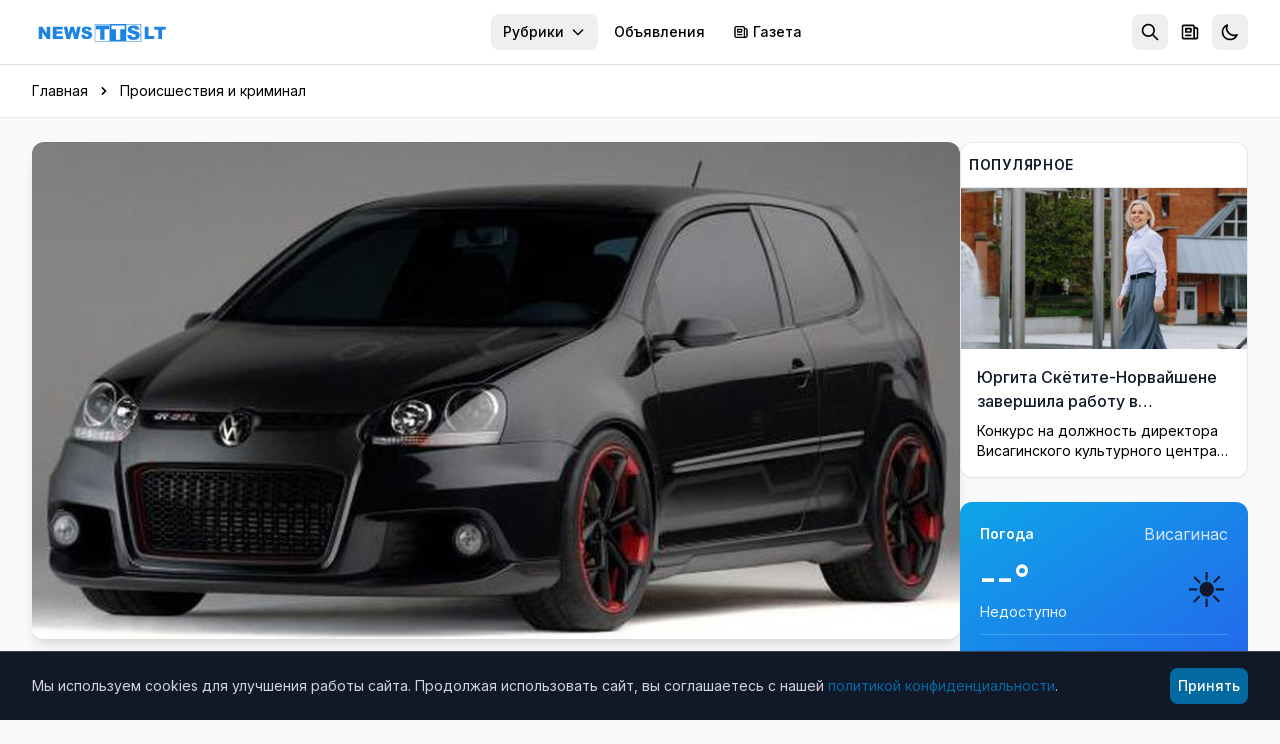

--- FILE ---
content_type: text/html; charset=utf-8
request_url: https://news.tts.lt/%D1%81%D0%B2%D0%BE%D0%B4%D0%BA%D0%B0-%D0%BA%D1%80%D0%B8%D0%BC%D0%B8%D0%BD%D0%B0%D0%BB%D1%8C%D0%BD%D1%8B%D1%85-%D0%BF%D1%80%D0%BE%D0%B8%D1%81%D1%88%D0%B5%D1%81%D1%82%D0%B2%D0%B8%D0%B9-%D0%B7%D0%B0-%D0%BF%D0%B5%D1%80%D0%B8%D0%BE%D0%B4-%D1%81-19-%D0%BF%D0%BE-22-%D1%81%D0%B5%D0%BD%D1%82%D1%8F%D0%B1%D1%80%D1%8F/
body_size: 20692
content:

<!doctype html>
<html lang="ru" >
<head>
    <meta charset="utf-8">
    <meta name="viewport" content="width=device-width, initial-scale=1.0">
    <meta name="keywords" content="">
    <meta name="description" content="2008-09-19">
    <meta name="robots" content="index, follow">
    <meta name="author" content="NEWS.TTS.LT">
    <meta name="google-site-verification" content="dVvHIObBjPw31vxvRpDPHY-AONUnPrhoHrgWYVYdVHk" />
    <meta name="yandex-verification" content="cbf18768da39c254" />
    <meta name="verify-paysera" content="e7a64be7b4e564d2f9c0c00923f0913f">
    <link rel="canonical" href="https://news.tts.lt/сводка-криминальных-происшествий-за-период-с-19-по-22-сентября/">
    

<meta property="og:url" content="https://news.tts.lt/%D1%81%D0%B2%D0%BE%D0%B4%D0%BA%D0%B0-%D0%BA%D1%80%D0%B8%D0%BC%D0%B8%D0%BD%D0%B0%D0%BB%D1%8C%D0%BD%D1%8B%D1%85-%D0%BF%D1%80%D0%BE%D0%B8%D1%81%D1%88%D0%B5%D1%81%D1%82%D0%B2%D0%B8%D0%B9-%D0%B7%D0%B0-%D0%BF%D0%B5%D1%80%D0%B8%D0%BE%D0%B4-%D1%81-19-%D0%BF%D0%BE-22-%D1%81%D0%B5%D0%BD%D1%82%D1%8F%D0%B1%D1%80%D1%8F/" />
<meta property="og:type" content="article" />
<meta property="og:title" content="Сводка криминальных происшествий за период с 19 по 22 сентября" />
<meta property="og:description" content="2008-09-19 " />
<meta property="og:image" content="http://news.tts.lt/static/media/uploads/old_news/31/76/top.jpg" />
<meta property="og:site_name" content="NEWS.TTS.LT" />
<meta property="article:published_time" content="2008-09-24T18:09:59+03:00" />
<meta property="article:section" content="Происшествия и криминал" />





    <link rel="apple-touch-icon" sizes="180x180" href="/static/favicons/apple-touch-icon.707030b4611c.png">
    <link rel="icon" type="image/png" sizes="32x32" href="/static/favicons/favicon-32x32.ffba4bf8897b.png">
    <link rel="icon" type="image/png" sizes="16x16" href="/static/favicons/favicon-16x16.536cb5e9a3c8.png">
    <link rel="manifest" href="/static/favicons/manifest.2f639c2e5a37.json">
    <link rel="mask-icon" href="/static/favicons/safari-pinned-tab.2110998c462a.svg" color="#006cff">
    <meta name="apple-mobile-web-app-title" content="news.tts.lt">
    <meta name="application-name" content="news.tts.lt">
    <meta name="theme-color" content="#006cff">

    <meta property="fb:app_id" content="1996796237218324" />
    <meta property="fb:admins" content="100000472732458"/>
    <meta property="fb:admins" content="100008259700787"/>
    <title>Сводка криминальных происшествий за период с 19 по 22 сентября | NEWS.TTS.LT</title>

    <!-- Structured Data - Organization -->
    <script type="application/ld+json">
    {
        "@context": "https://schema.org",
        "@type": "NewsMediaOrganization",
        "name": "NEWS.TTS.LT",
        "url": "https://news.tts.lt",
        "logo": "https://news.tts.lt/static/logo/logo-tts.f7a3779f626e.png",
        "sameAs": [
            "https://www.facebook.com/newstts",
            "https://t.me/newstts"
        ]
    }
    </script>
    

<script type="application/ld+json">
{
    "@context": "https://schema.org",
    "@type": "NewsArticle",
    "headline": "Сводка криминальных происшествий за период с 19 по 22 сентября",
    "description": "2008\u002D09\u002D19 ",
    "image": "https://news.tts.lt/static/media/uploads/old_news/31/76/top.jpg",
    "datePublished": "2008-09-24T18:09:59+03:00",
    "dateModified": "2019-11-09T18:21:29.076003+02:00",
    "author": {
        "@type": "Organization",
        "name": "NEWS.TTS.LT"
    },
    "publisher": {
        "@type": "NewsMediaOrganization",
        "name": "NEWS.TTS.LT",
        "logo": {
            "@type": "ImageObject",
            "url": "https://news.tts.lt/static/logo/logo-tts.f7a3779f626e.png"
        }
    },
    "mainEntityOfPage": {
        "@type": "WebPage",
        "@id": "https://news.tts.lt/%D1%81%D0%B2%D0%BE%D0%B4%D0%BA%D0%B0-%D0%BA%D1%80%D0%B8%D0%BC%D0%B8%D0%BD%D0%B0%D0%BB%D1%8C%D0%BD%D1%8B%D1%85-%D0%BF%D1%80%D0%BE%D0%B8%D1%81%D1%88%D0%B5%D1%81%D1%82%D0%B2%D0%B8%D0%B9-%D0%B7%D0%B0-%D0%BF%D0%B5%D1%80%D0%B8%D0%BE%D0%B4-%D1%81-19-%D0%BF%D0%BE-22-%D1%81%D0%B5%D0%BD%D1%82%D1%8F%D0%B1%D1%80%D1%8F/"
    },
    "articleSection": "Происшествия и криминал"
}
</script>
<script type="application/ld+json">
{
    "@context": "https://schema.org",
    "@type": "BreadcrumbList",
    "itemListElement": [
        {
            "@type": "ListItem",
            "position": 1,
            "name": "Главная",
            "item": "https://news.tts.lt/"
        },
        {
            "@type": "ListItem",
            "position": 2,
            "name": "Происшествия и криминал",
            "item": "https://news.tts.lt/ru/category/%D0%BA%D1%80%D0%B8%D0%BC%D0%B8%D0%BD%D0%B0%D0%BB/"
        },
        {
            "@type": "ListItem",
            "position": 3,
            "name": "Сводка криминальных происшествий за период с 19 по 22 сентября"
        }
    ]
}
</script>



    <!-- LCP Image Preload -->
    

    <!-- Preconnect to external domains -->
    <link rel="dns-prefetch" href="https://cdn.tailwindcss.com">
    <link rel="preconnect" href="https://cdn.tailwindcss.com" crossorigin>
    <link rel="dns-prefetch" href="https://fonts.googleapis.com">
    <link rel="preconnect" href="https://fonts.googleapis.com">
    <link rel="preconnect" href="https://fonts.gstatic.com" crossorigin>
    <link rel="dns-prefetch" href="https://www.google-analytics.com">
    <link rel="dns-prefetch" href="https://connect.facebook.net">

    <!-- Inter Font with display=swap for faster text rendering -->
    <link href="https://fonts.googleapis.com/css2?family=Inter:wght@400;500;600;700&display=swap" rel="stylesheet">

    <!-- Tailwind CSS -->
    <script src="https://cdn.tailwindcss.com"></script>
    <script>
        tailwind.config = {
            darkMode: 'class',
            theme: {
                extend: {
                    colors: {
                        primary: '#0369A1',
                    },
                    fontFamily: {
                        sans: ['Inter', 'system-ui', '-apple-system', 'sans-serif'],
                    },
                    fontSize: {
                        base: '15px',
                    },
                }
            }
        }
    </script>

    <!-- Dark mode initialization (prevent flash) -->
    <script>
        (function() {
            const theme = localStorage.getItem('news_theme');
            if (theme === 'dark' || (!theme && window.matchMedia('(prefers-color-scheme: dark)').matches)) {
                document.documentElement.classList.add('dark');
            }
        })();
    </script>

    <style>
        @layer utilities {
            .line-clamp-2 {
                display: -webkit-box;
                -webkit-line-clamp: 2;
                -webkit-box-orient: vertical;
                overflow: hidden;
            }
            .line-clamp-3 {
                display: -webkit-box;
                -webkit-line-clamp: 3;
                -webkit-box-orient: vertical;
                overflow: hidden;
            }
        }
        /* Smooth scrollbar for dark mode */
        .dark ::-webkit-scrollbar {
            width: 10px;
            height: 10px;
        }
        .dark ::-webkit-scrollbar-track {
            background: #1f2937;
        }
        .dark ::-webkit-scrollbar-thumb {
            background: #4b5563;
            border-radius: 5px;
        }
        .dark ::-webkit-scrollbar-thumb:hover {
            background: #6b7280;
        }
        /* Light mode: convert gray text to black for better contrast */
        .text-gray-400, .text-gray-500, .text-gray-600, .text-gray-700 {
            color: #000000 !important; /* gray-900 = black */
        }
        /* Dark mode: keep light text for contrast */
        .dark .text-gray-400, .dark .text-gray-500, .dark .text-gray-600, .dark .text-gray-700 {
            color: #d1d5db !important; /* gray-300 */
        }
    </style>
</head>
<body id="article-detail" class="bg-gray-50 dark:bg-gray-900 min-h-screen font-sans text-gray-900 dark:text-gray-100 transition-colors duration-200" >

    
<!-- Header -->
<header class="bg-white dark:bg-gray-800 shadow-sm sticky top-0 z-50 transition-colors duration-200" role="banner">
    <a href="#main-content" class="sr-only focus:not-sr-only focus:absolute focus:top-2 focus:left-2 bg-primary text-white px-2 py-2 rounded-lg z-[100]">
        Перейти к содержимому
    </a>
    <div class="max-w-7xl mx-auto px-2 sm:px-6 lg:px-8">
        <div class="flex items-center h-16">
            <!-- Logo -->
            <div class="flex-shrink-0">
                <a href="/" class="flex items-center" aria-label="NEWS.TTS.LT - На главную">
                    <img src="/static/logo/logo-white.d70896691d4f.svg" alt="NEWS.TTS.LT - Новости Литвы на русском языке" class="h-7 hidden dark:block" width="140" height="28">
                    <img src="/static/logo/logo-white.d70896691d4f.svg" alt="NEWS.TTS.LT - Новости Литвы на русском языке" class="h-7 dark:hidden" width="140" height="28" style="filter: brightness(0) saturate(100%) invert(38%) sepia(98%) saturate(1459%) hue-rotate(190deg) brightness(93%) contrast(92%);">
                </a>
            </div>

            <!-- Desktop Navigation - pushed to right -->
            <nav class="hidden md:flex items-center space-x-1 ml-auto" role="navigation" aria-label="Главное меню">
                

                <!-- Top menu categories -->
                
                    
                
                    
                
                    
                
                    
                
                    
                
                    
                
                    
                
                    
                
                    
                
                    
                
                    
                
                    
                
                    
                
                    
                
                    
                
                    
                
                    
                
                    
                
                    
                
                    
                
                    
                
                    
                
                    
                
                    
                
                    
                
                    
                
                    
                
                    
                
                    
                
                    
                
                    
                
                    
                
                    
                
                    
                
                    
                
                    
                
                    
                
                    
                
                    
                
                    
                
                    
                
                    
                
                    
                
                    
                
                    
                
                    
                
                    
                
                    
                
                    
                
                    
                
                    
                
                    
                
                    
                
                    
                

                <!-- Categories Dropdown -->
                <div class="relative">
                    <button onclick="document.getElementById('categories-dropdown').classList.toggle('hidden')"
                            class="px-3 py-2 text-sm font-medium text-gray-600 dark:text-gray-300 hover:text-primary dark:hover:text-primary rounded-lg hover:bg-gray-100 dark:hover:bg-gray-700 transition inline-flex items-center whitespace-nowrap"
                            aria-expanded="false"
                            aria-haspopup="true"
                            aria-controls="categories-dropdown">
                        Рубрики
                        <svg class="ml-1.5 w-4 h-4" fill="none" stroke="currentColor" viewBox="0 0 24 24" aria-hidden="true">
                            <path stroke-linecap="round" stroke-linejoin="round" stroke-width="2" d="M19 9l-7 7-7-7"></path>
                        </svg>
                    </button>
                    <div id="categories-dropdown" class="hidden absolute right-0 mt-2 w-56 bg-white dark:bg-gray-800 rounded-lg shadow-lg border border-gray-200 dark:border-gray-700 py-2 z-50 max-h-96 overflow-y-auto" role="menu">
                        
                            
                        
                            
                        
                            
                        
                            
                        
                            
                        
                            
                        
                            
                            <a href="/ru/category/it-%D0%BD%D0%BE%D0%B2%D0%BE%D1%81%D1%82%D0%B8/"
                               class="block px-2 py-2 text-sm text-gray-700 dark:text-gray-300 hover:bg-gray-100 dark:hover:bg-gray-700 transition"
                               role="menuitem">
                                IT новости
                            </a>
                            
                        
                            
                        
                            
                        
                            
                        
                            
                        
                            
                        
                            
                        
                            
                        
                            
                        
                            
                        
                            
                        
                            
                        
                            
                        
                            
                        
                            
                        
                            
                        
                            
                        
                            
                            <a href="/ru/category/%D0%B1%D0%B5%D0%B7-%D1%86%D0%B5%D0%BD%D0%B7%D1%83%D1%80%D1%8B/"
                               class="block px-2 py-2 text-sm text-gray-700 dark:text-gray-300 hover:bg-gray-100 dark:hover:bg-gray-700 transition"
                               role="menuitem">
                                Без цензуры
                            </a>
                            
                        
                            
                            <a href="/ru/category/%D0%B1%D0%BB%D0%B0%D0%B3%D0%BE%D0%B4%D0%B0%D1%80%D0%BD%D0%BE%D1%81%D1%82%D1%8C/"
                               class="block px-2 py-2 text-sm text-gray-700 dark:text-gray-300 hover:bg-gray-100 dark:hover:bg-gray-700 transition"
                               role="menuitem">
                                Благодарность
                            </a>
                            
                        
                            
                        
                            
                            <a href="/ru/category/%D0%B2%D0%B0%D0%BA%D0%B0%D0%BD%D1%81%D0%B8%D0%B8/"
                               class="block px-2 py-2 text-sm text-gray-700 dark:text-gray-300 hover:bg-gray-100 dark:hover:bg-gray-700 transition"
                               role="menuitem">
                                Вакансии
                            </a>
                            
                        
                            
                            <a href="/ru/category/%D0%B2-%D0%B2%D0%B8%D1%81%D0%B0%D0%B3%D0%B8%D0%BD%D0%B0%D1%81%D0%B5/"
                               class="block px-2 py-2 text-sm text-gray-700 dark:text-gray-300 hover:bg-gray-100 dark:hover:bg-gray-700 transition"
                               role="menuitem">
                                В Висагинасе
                            </a>
                            
                        
                            
                            <a href="/ru/category/%D0%B2%D0%B8%D1%81%D0%B0%D0%B3%D0%B8%D0%BD%D0%B0%D1%81-%D0%B8-%D0%B2%D0%B8%D1%81%D0%B0%D0%B3%D0%B8%D0%BD%D1%86%D1%8B/"
                               class="block px-2 py-2 text-sm text-gray-700 dark:text-gray-300 hover:bg-gray-100 dark:hover:bg-gray-700 transition"
                               role="menuitem">
                                Висагинас и висагинцы
                            </a>
                            
                        
                            
                            <a href="/ru/category/%D0%B2-%D0%BC%D0%B8%D1%80%D0%B5/"
                               class="block px-2 py-2 text-sm text-gray-700 dark:text-gray-300 hover:bg-gray-100 dark:hover:bg-gray-700 transition"
                               role="menuitem">
                                В Мире
                            </a>
                            
                        
                            
                            <a href="/ru/category/%D0%B2%D1%8B%D0%B1%D0%BE%D1%80%D1%8B-2019/"
                               class="block px-2 py-2 text-sm text-gray-700 dark:text-gray-300 hover:bg-gray-100 dark:hover:bg-gray-700 transition"
                               role="menuitem">
                                Выборы 2019
                            </a>
                            
                        
                            
                            <a href="/ru/category/%D0%B2%D1%8B%D0%B1%D0%BE%D1%80%D1%8B-2023/"
                               class="block px-2 py-2 text-sm text-gray-700 dark:text-gray-300 hover:bg-gray-100 dark:hover:bg-gray-700 transition"
                               role="menuitem">
                                Выборы 2023
                            </a>
                            
                        
                            
                            <a href="/ru/category/%D0%B2%D1%8B%D0%B1%D0%BE%D1%80%D1%8B-2024/"
                               class="block px-2 py-2 text-sm text-gray-700 dark:text-gray-300 hover:bg-gray-100 dark:hover:bg-gray-700 transition"
                               role="menuitem">
                                Выборы 2024
                            </a>
                            
                        
                            
                            <a href="/ru/category/%D0%B2%D1%8B%D0%B1%D0%BE%D1%80%D1%8B-%D0%B2-%D1%81%D0%B5%D0%B9%D0%BC-2020/"
                               class="block px-2 py-2 text-sm text-gray-700 dark:text-gray-300 hover:bg-gray-100 dark:hover:bg-gray-700 transition"
                               role="menuitem">
                                Выборы в Сейм 2020
                            </a>
                            
                        
                            
                            <a href="/ru/category/%D0%BA%D0%B8%D0%BD%D0%BE-%D0%B8-%D0%B8%D1%81%D0%BA%D1%83%D1%81%D1%82%D0%B2%D0%BE/"
                               class="block px-2 py-2 text-sm text-gray-700 dark:text-gray-300 hover:bg-gray-100 dark:hover:bg-gray-700 transition"
                               role="menuitem">
                                Кино и искусство
                            </a>
                            
                        
                            
                            <a href="/ru/category/%D0%BA%D0%BE%D0%BD%D0%BA%D1%83%D1%80%D1%81%D1%8B-%D0%B4%D0%BB%D1%8F-%D1%87%D0%B8%D1%82%D0%B0%D1%82%D0%B5%D0%BB%D0%B5%D0%B9/"
                               class="block px-2 py-2 text-sm text-gray-700 dark:text-gray-300 hover:bg-gray-100 dark:hover:bg-gray-700 transition"
                               role="menuitem">
                                Конкурсы для читателей
                            </a>
                            
                        
                            
                            <a href="/ru/category/%D0%BA%D1%83%D0%BB%D1%8C%D1%82%D1%83%D1%80%D0%BD%D1%8B%D0%B5-%D0%B8-%D1%81%D0%BF%D0%BE%D1%80%D1%82%D0%B8%D0%B2%D0%BD%D1%8B%D0%B5-%D0%BC%D0%B5%D1%80%D0%BE%D0%BF%D1%80%D0%B8%D1%8F%D1%82%D0%B8%D1%8F/"
                               class="block px-2 py-2 text-sm text-gray-700 dark:text-gray-300 hover:bg-gray-100 dark:hover:bg-gray-700 transition"
                               role="menuitem">
                                Культурные и спортивные мероприятия
                            </a>
                            
                        
                            
                            <a href="/ru/category/%D0%BB%D0%B8%D1%82%D0%B2%D0%B0-%D0%B8-%D1%81%D1%82%D1%80%D0%B0%D0%BD%D1%8B-%D0%B1%D0%B0%D0%BB%D1%82%D0%B8%D0%B8/"
                               class="block px-2 py-2 text-sm text-gray-700 dark:text-gray-300 hover:bg-gray-100 dark:hover:bg-gray-700 transition"
                               role="menuitem">
                                Литва и страны Балтии
                            </a>
                            
                        
                            
                            <a href="/ru/category/%D0%BC%D0%B8%D1%80-%D0%BC%D0%BE%D0%BB%D0%BE%D0%B4%D0%B5%D0%B6%D0%B8/"
                               class="block px-2 py-2 text-sm text-gray-700 dark:text-gray-300 hover:bg-gray-100 dark:hover:bg-gray-700 transition"
                               role="menuitem">
                                Мир молодежи
                            </a>
                            
                        
                            
                            <a href="/ru/category/%D0%BC%D0%B8%D1%80-%D0%BF%D1%80%D0%B0%D0%B2%D0%BE%D1%81%D0%BB%D0%B0%D0%B2%D0%B8%D1%8F-1/"
                               class="block px-2 py-2 text-sm text-gray-700 dark:text-gray-300 hover:bg-gray-100 dark:hover:bg-gray-700 transition"
                               role="menuitem">
                                Мир православия
                            </a>
                            
                        
                            
                            <a href="/ru/category/%D0%BD%D0%B0%D1%83%D0%BA%D0%B0/"
                               class="block px-2 py-2 text-sm text-gray-700 dark:text-gray-300 hover:bg-gray-100 dark:hover:bg-gray-700 transition"
                               role="menuitem">
                                Наука и здоровье
                            </a>
                            
                        
                            
                        
                            
                            <a href="/ru/category/%D0%BD%D0%BE%D0%B2%D0%BE%D1%81%D1%82%D0%B8-tts/"
                               class="block px-2 py-2 text-sm text-gray-700 dark:text-gray-300 hover:bg-gray-100 dark:hover:bg-gray-700 transition"
                               role="menuitem">
                                Новости TTS
                            </a>
                            
                        
                            
                            <a href="/ru/category/%D0%BD%D0%BE%D0%B2%D0%BE%D1%81%D1%82%D0%B8-%D1%80%D0%B5%D0%B3%D0%B8%D0%BE%D0%BD%D0%BE%D0%B2/"
                               class="block px-2 py-2 text-sm text-gray-700 dark:text-gray-300 hover:bg-gray-100 dark:hover:bg-gray-700 transition"
                               role="menuitem">
                                Новости регионов
                            </a>
                            
                        
                            
                            <a href="/ru/category/%D0%BF%D0%BE%D0%B7%D0%B4%D1%80%D0%B0%D0%B2%D0%BB%D0%B5%D0%BD%D0%B8%D1%8F-1/"
                               class="block px-2 py-2 text-sm text-gray-700 dark:text-gray-300 hover:bg-gray-100 dark:hover:bg-gray-700 transition"
                               role="menuitem">
                                Поздравления
                            </a>
                            
                        
                            
                            <a href="/ru/category/%D0%BA%D1%80%D0%B8%D0%BC%D0%B8%D0%BD%D0%B0%D0%BB/"
                               class="block px-2 py-2 text-sm text-gray-700 dark:text-gray-300 hover:bg-gray-100 dark:hover:bg-gray-700 transition"
                               role="menuitem">
                                Происшествия и криминал
                            </a>
                            
                        
                            
                            <a href="/ru/category/%D1%81%D0%BE%D0%B1%D0%BE%D0%BB%D0%B5%D0%B7%D0%BD%D0%BE%D0%B2%D0%B0%D0%BD%D0%B8%D1%8F/"
                               class="block px-2 py-2 text-sm text-gray-700 dark:text-gray-300 hover:bg-gray-100 dark:hover:bg-gray-700 transition"
                               role="menuitem">
                                Прощание
                            </a>
                            
                        
                            
                            <a href="/ru/category/%D1%80%D0%B5%D0%BA%D0%BB%D0%B0%D0%BC%D0%B0/"
                               class="block px-2 py-2 text-sm text-gray-700 dark:text-gray-300 hover:bg-gray-100 dark:hover:bg-gray-700 transition"
                               role="menuitem">
                                Реклама
                            </a>
                            
                        
                            
                            <a href="/ru/category/%D1%81%D0%BB%D1%83%D0%B6%D0%B1%D0%B0-%D1%80%D0%B5%D0%B3%D0%B8%D0%BE%D0%BD%D0%B0%D0%BB%D1%8C%D0%BD%D1%8B%D1%85-%D0%BD%D0%BE%D0%B2%D0%BE%D1%81%D1%82%D0%B5%D0%B9/"
                               class="block px-2 py-2 text-sm text-gray-700 dark:text-gray-300 hover:bg-gray-100 dark:hover:bg-gray-700 transition"
                               role="menuitem">
                                Служба региональных новостей
                            </a>
                            
                        
                            
                            <a href="/ru/category/%D1%81%D0%BE%D1%81%D0%B5%D0%B4%D0%B8/"
                               class="block px-2 py-2 text-sm text-gray-700 dark:text-gray-300 hover:bg-gray-100 dark:hover:bg-gray-700 transition"
                               role="menuitem">
                                Соседи
                            </a>
                            
                        
                            
                            <a href="/ru/category/%D1%85%D0%BE%D0%B1%D0%B1%D0%B8-%D0%BE%D1%82%D0%B4%D1%8B%D1%85-%D0%B8-%D1%80%D0%B0%D0%B7%D0%B2%D0%BB%D0%B5%D1%87%D0%B5%D0%BD%D0%B8%D1%8F/"
                               class="block px-2 py-2 text-sm text-gray-700 dark:text-gray-300 hover:bg-gray-100 dark:hover:bg-gray-700 transition"
                               role="menuitem">
                                Хобби, отдых и развлечения
                            </a>
                            
                        
                            
                            <a href="/ru/category/%D0%B1%D0%B8%D0%B7%D0%BD%D0%B5%D1%81-%D0%BD%D0%BE%D0%B2%D0%BE%D1%81%D1%82%D0%B8/"
                               class="block px-2 py-2 text-sm text-gray-700 dark:text-gray-300 hover:bg-gray-100 dark:hover:bg-gray-700 transition"
                               role="menuitem">
                                Экономика и бизнес
                            </a>
                            
                        
                            
                            <a href="/ru/category/%D1%8D%D0%BD%D0%B5%D1%80%D0%B3%D0%B5%D1%82%D0%B8%D0%BA%D0%B0/"
                               class="block px-2 py-2 text-sm text-gray-700 dark:text-gray-300 hover:bg-gray-100 dark:hover:bg-gray-700 transition"
                               role="menuitem">
                                Энергетика
                            </a>
                            
                        
                            
                            <a href="/ru/category/%D1%8D%D1%82%D0%BE-%D0%B8%D0%BD%D1%82%D0%B5%D1%80%D0%B5%D1%81%D0%BD%D0%BE/"
                               class="block px-2 py-2 text-sm text-gray-700 dark:text-gray-300 hover:bg-gray-100 dark:hover:bg-gray-700 transition"
                               role="menuitem">
                                Это интересно
                            </a>
                            
                        
                    </div>
                </div>

                <!-- Cross-site links -->
                <a href="https://board.tts.lt"
                   class="px-3 py-2 text-sm font-medium text-gray-600 dark:text-gray-300 hover:text-primary dark:hover:text-primary rounded-lg hover:bg-gray-100 dark:hover:bg-gray-700 transition whitespace-nowrap">
                    Объявления
                </a>
                <a href="https://visinfo.lt"
                   class="px-3 py-2 text-sm font-medium text-gray-600 dark:text-gray-300 hover:text-primary dark:hover:text-primary rounded-lg hover:bg-gray-100 dark:hover:bg-gray-700 transition whitespace-nowrap inline-flex items-center">
                    <svg class="w-4 h-4 mr-1" fill="none" stroke="currentColor" viewBox="0 0 24 24" aria-hidden="true">
                        <path stroke-linecap="round" stroke-linejoin="round" stroke-width="2" d="M19 20H5a2 2 0 01-2-2V6a2 2 0 012-2h10a2 2 0 012 2v1m2 13a2 2 0 01-2-2V7m2 13a2 2 0 002-2V9a2 2 0 00-2-2h-2m-4-3H9M7 16h6M7 8h6v4H7V8z"></path>
                    </svg>
                    Газета
                </a>
            </nav>

            <!-- Right Section - ml-auto pushes to far right on mobile -->
            <div class="flex items-center space-x-1 ml-auto">
                <!-- Search -->
                <div class="relative" id="search-container">
                    <!-- Search Toggle Button (visible when search is collapsed) -->
                    <button onclick="SearchToggle.open()"
                            id="search-toggle-btn"
                            class="p-2 rounded-lg text-gray-500 dark:text-gray-400 hover:bg-gray-100 dark:hover:bg-gray-700 transition"
                            aria-label="Открыть поиск"
                            title="Поиск">
                        <svg class="w-5 h-5" fill="none" stroke="currentColor" viewBox="0 0 24 24" aria-hidden="true">
                            <path stroke-linecap="round" stroke-linejoin="round" stroke-width="2" d="M21 21l-6-6m2-5a7 7 0 11-14 0 7 7 0 0114 0z"></path>
                        </svg>
                    </button>

                    <!-- Expanded Search Form (hidden by default) -->
                    <div id="search-expanded" class="hidden flex items-center">
                        <form action="/search/" method="get" class="flex items-center">
                            <div class="relative">
                                <input type="text"
                                       name="q"
                                       id="header-search-input"
                                       placeholder="Поиск новостей..."
                                       autocomplete="off"
                                       class="w-48 sm:w-64 px-2 py-2 pl-10 text-sm text-gray-900 dark:text-white bg-gray-100 dark:bg-gray-700 rounded-lg border-0 focus:ring-2 focus:ring-primary/50 transition-all">
                                <svg class="absolute left-3 top-1/2 -translate-y-1/2 w-4 h-4 text-gray-400" fill="none" stroke="currentColor" viewBox="0 0 24 24">
                                    <path stroke-linecap="round" stroke-linejoin="round" stroke-width="2" d="M21 21l-6-6m2-5a7 7 0 11-14 0 7 7 0 0114 0z"></path>
                                </svg>
                            </div>
                            <button type="button"
                                    onclick="SearchToggle.close()"
                                    class="ml-2 p-2 rounded-lg text-gray-500 dark:text-gray-400 hover:bg-gray-100 dark:hover:bg-gray-700 transition"
                                    aria-label="Закрыть поиск">
                                <svg class="w-5 h-5" fill="none" stroke="currentColor" viewBox="0 0 24 24">
                                    <path stroke-linecap="round" stroke-linejoin="round" stroke-width="2" d="M6 18L18 6M6 6l12 12"></path>
                                </svg>
                            </button>
                        </form>

                        <!-- Header Search Suggestions -->
                        <div id="header-search-suggestions" class="hidden absolute top-full right-0 mt-2 w-64 sm:w-80 bg-white dark:bg-gray-800 rounded-xl shadow-xl border border-gray-200 dark:border-gray-700 overflow-hidden z-50">
                            <ul class="divide-y divide-gray-100 dark:divide-gray-700" id="header-suggestions-list"></ul>
                        </div>
                    </div>
                </div>

                <!-- Newspaper/VISINFO Link -->
                <a href="https://visinfo.lt"
                   class="p-2 rounded-lg text-gray-500 dark:text-gray-400 hover:bg-gray-100 dark:hover:bg-gray-700 hover:text-primary transition"
                   aria-label="Газета VISINFO"
                   title="Газета VISINFO">
                    <svg class="w-5 h-5" fill="none" stroke="currentColor" viewBox="0 0 24 24" aria-hidden="true">
                        <path stroke-linecap="round" stroke-linejoin="round" stroke-width="2" d="M19 20H5a2 2 0 01-2-2V6a2 2 0 012-2h10a2 2 0 012 2v1m2 13a2 2 0 01-2-2V7m2 13a2 2 0 002-2V9a2 2 0 00-2-2h-2m-4-3H9M7 16h6M7 8h6v4H7V8z"></path>
                    </svg>
                </a>

                <!-- Theme Toggle -->
                <button onclick="ThemeToggle.toggle()"
                        class="p-2 rounded-lg text-gray-500 dark:text-gray-400 hover:bg-gray-100 dark:hover:bg-gray-700 transition"
                        aria-label="Переключить тему оформления"
                        title="Переключить тему">
                    <svg id="moon-icon" class="w-5 h-5" fill="none" stroke="currentColor" viewBox="0 0 24 24" aria-hidden="true">
                        <path stroke-linecap="round" stroke-linejoin="round" stroke-width="2" d="M20.354 15.354A9 9 0 018.646 3.646 9.003 9.003 0 0012 21a9.003 9.003 0 008.354-5.646z"></path>
                    </svg>
                    <svg id="sun-icon" class="w-5 h-5 hidden" fill="none" stroke="currentColor" viewBox="0 0 24 24" aria-hidden="true">
                        <path stroke-linecap="round" stroke-linejoin="round" stroke-width="2" d="M12 3v1m0 16v1m9-9h-1M4 12H3m15.364 6.364l-.707-.707M6.343 6.343l-.707-.707m12.728 0l-.707.707M6.343 17.657l-.707.707M16 12a4 4 0 11-8 0 4 4 0 018 0z"></path>
                    </svg>
                </button>

                <!-- Mobile Menu Button -->
                <button onclick="document.getElementById('mobile-menu').classList.toggle('hidden')"
                        class="md:hidden p-2 rounded-lg text-gray-500 dark:text-gray-400 hover:bg-gray-100 dark:hover:bg-gray-700 transition"
                        aria-label="Открыть меню"
                        aria-expanded="false"
                        aria-controls="mobile-menu">
                    <svg class="w-6 h-6" fill="none" stroke="currentColor" viewBox="0 0 24 24" aria-hidden="true">
                        <path stroke-linecap="round" stroke-linejoin="round" stroke-width="2" d="M4 6h16M4 12h16M4 18h16"></path>
                    </svg>
                </button>
            </div>
        </div>

        <!-- Mobile Navigation -->
        <nav id="mobile-menu" class="hidden md:hidden pb-4 max-h-[70vh] overflow-y-auto" role="navigation" aria-label="Мобильное меню">
            <div class="space-y-1">
                <!-- Language Switcher (Mobile) -->
                <div class="px-3 py-2">
                    <p class="text-xs font-semibold text-gray-500 dark:text-gray-400 uppercase mb-2">Kalba / Язык</p>
                    <div class="flex items-center bg-gray-100 dark:bg-gray-700 rounded-lg p-0.5">
                        <a href="/"
                           class="flex-1 text-center px-3 py-1.5 text-sm font-medium rounded-md transition bg-white dark:bg-gray-600 text-gray-900 dark:text-white shadow-sm">
                            RU
                        </a>
                        <a href="/lt/"
                           class="flex-1 text-center px-3 py-1.5 text-sm font-medium rounded-md transition text-gray-600 dark:text-gray-400 hover:bg-white dark:hover:bg-gray-600">
                            LT
                        </a>
                    </div>
                </div>
                <div class="border-t border-gray-200 dark:border-gray-700 my-2" role="separator"></div>
                <!-- Mobile Search -->
                <form action="/search/" method="get" class="px-3 py-2">
                    <div class="relative">
                        <input type="text"
                               name="q"
                               placeholder="Поиск новостей..."
                               class="w-full px-2 py-2 pl-10 text-sm text-gray-900 dark:text-white bg-gray-100 dark:bg-gray-700 rounded-lg border-0 focus:ring-2 focus:ring-primary/50">
                        <svg class="absolute left-3 top-1/2 -translate-y-1/2 w-4 h-4 text-gray-400" fill="none" stroke="currentColor" viewBox="0 0 24 24">
                            <path stroke-linecap="round" stroke-linejoin="round" stroke-width="2" d="M21 21l-6-6m2-5a7 7 0 11-14 0 7 7 0 0114 0z"></path>
                        </svg>
                    </div>
                </form>
                <div class="border-t border-gray-200 dark:border-gray-700 my-2" role="separator"></div>
                <!-- Top menu categories -->
                
                    
                
                    
                
                    
                
                    
                
                    
                
                    
                
                    
                
                    
                
                    
                
                    
                
                    
                
                    
                
                    
                
                    
                
                    
                
                    
                
                    
                
                    
                
                    
                
                    
                
                    
                
                    
                
                    
                
                    
                
                    
                
                    
                
                    
                
                    
                
                    
                
                    
                
                    
                
                    
                
                    
                
                    
                
                    
                
                    
                
                    
                
                    
                
                    
                
                    
                
                    
                
                    
                
                    
                
                    
                
                    
                
                    
                
                    
                
                    
                
                    
                
                    
                
                    
                
                    
                
                    
                
                    
                
                <div class="border-t border-gray-200 dark:border-gray-700 my-2" role="separator"></div>
                <p class="px-3 py-1 font-semibold text-gray-500 dark:text-gray-400 uppercase" aria-hidden="true">Рубрики</p>
                
                    
                
                    
                
                    
                
                    
                
                    
                
                    
                
                    
                    <a href="/ru/category/it-%D0%BD%D0%BE%D0%B2%D0%BE%D1%81%D1%82%D0%B8/"
                       class="block px-3 py-2 text-sm text-gray-600 dark:text-gray-400 hover:text-primary rounded-lg hover:bg-gray-100 dark:hover:bg-gray-700 transition">
                        IT новости
                    </a>
                    
                
                    
                
                    
                
                    
                
                    
                
                    
                
                    
                
                    
                
                    
                
                    
                
                    
                
                    
                
                    
                
                    
                
                    
                
                    
                
                    
                
                    
                    <a href="/ru/category/%D0%B1%D0%B5%D0%B7-%D1%86%D0%B5%D0%BD%D0%B7%D1%83%D1%80%D1%8B/"
                       class="block px-3 py-2 text-sm text-gray-600 dark:text-gray-400 hover:text-primary rounded-lg hover:bg-gray-100 dark:hover:bg-gray-700 transition">
                        Без цензуры
                    </a>
                    
                
                    
                    <a href="/ru/category/%D0%B1%D0%BB%D0%B0%D0%B3%D0%BE%D0%B4%D0%B0%D1%80%D0%BD%D0%BE%D1%81%D1%82%D1%8C/"
                       class="block px-3 py-2 text-sm text-gray-600 dark:text-gray-400 hover:text-primary rounded-lg hover:bg-gray-100 dark:hover:bg-gray-700 transition">
                        Благодарность
                    </a>
                    
                
                    
                
                    
                    <a href="/ru/category/%D0%B2%D0%B0%D0%BA%D0%B0%D0%BD%D1%81%D0%B8%D0%B8/"
                       class="block px-3 py-2 text-sm text-gray-600 dark:text-gray-400 hover:text-primary rounded-lg hover:bg-gray-100 dark:hover:bg-gray-700 transition">
                        Вакансии
                    </a>
                    
                
                    
                    <a href="/ru/category/%D0%B2-%D0%B2%D0%B8%D1%81%D0%B0%D0%B3%D0%B8%D0%BD%D0%B0%D1%81%D0%B5/"
                       class="block px-3 py-2 text-sm text-gray-600 dark:text-gray-400 hover:text-primary rounded-lg hover:bg-gray-100 dark:hover:bg-gray-700 transition">
                        В Висагинасе
                    </a>
                    
                
                    
                    <a href="/ru/category/%D0%B2%D0%B8%D1%81%D0%B0%D0%B3%D0%B8%D0%BD%D0%B0%D1%81-%D0%B8-%D0%B2%D0%B8%D1%81%D0%B0%D0%B3%D0%B8%D0%BD%D1%86%D1%8B/"
                       class="block px-3 py-2 text-sm text-gray-600 dark:text-gray-400 hover:text-primary rounded-lg hover:bg-gray-100 dark:hover:bg-gray-700 transition">
                        Висагинас и висагинцы
                    </a>
                    
                
                    
                    <a href="/ru/category/%D0%B2-%D0%BC%D0%B8%D1%80%D0%B5/"
                       class="block px-3 py-2 text-sm text-gray-600 dark:text-gray-400 hover:text-primary rounded-lg hover:bg-gray-100 dark:hover:bg-gray-700 transition">
                        В Мире
                    </a>
                    
                
                    
                    <a href="/ru/category/%D0%B2%D1%8B%D0%B1%D0%BE%D1%80%D1%8B-2019/"
                       class="block px-3 py-2 text-sm text-gray-600 dark:text-gray-400 hover:text-primary rounded-lg hover:bg-gray-100 dark:hover:bg-gray-700 transition">
                        Выборы 2019
                    </a>
                    
                
                    
                    <a href="/ru/category/%D0%B2%D1%8B%D0%B1%D0%BE%D1%80%D1%8B-2023/"
                       class="block px-3 py-2 text-sm text-gray-600 dark:text-gray-400 hover:text-primary rounded-lg hover:bg-gray-100 dark:hover:bg-gray-700 transition">
                        Выборы 2023
                    </a>
                    
                
                    
                    <a href="/ru/category/%D0%B2%D1%8B%D0%B1%D0%BE%D1%80%D1%8B-2024/"
                       class="block px-3 py-2 text-sm text-gray-600 dark:text-gray-400 hover:text-primary rounded-lg hover:bg-gray-100 dark:hover:bg-gray-700 transition">
                        Выборы 2024
                    </a>
                    
                
                    
                    <a href="/ru/category/%D0%B2%D1%8B%D0%B1%D0%BE%D1%80%D1%8B-%D0%B2-%D1%81%D0%B5%D0%B9%D0%BC-2020/"
                       class="block px-3 py-2 text-sm text-gray-600 dark:text-gray-400 hover:text-primary rounded-lg hover:bg-gray-100 dark:hover:bg-gray-700 transition">
                        Выборы в Сейм 2020
                    </a>
                    
                
                    
                    <a href="/ru/category/%D0%BA%D0%B8%D0%BD%D0%BE-%D0%B8-%D0%B8%D1%81%D0%BA%D1%83%D1%81%D1%82%D0%B2%D0%BE/"
                       class="block px-3 py-2 text-sm text-gray-600 dark:text-gray-400 hover:text-primary rounded-lg hover:bg-gray-100 dark:hover:bg-gray-700 transition">
                        Кино и искусство
                    </a>
                    
                
                    
                    <a href="/ru/category/%D0%BA%D0%BE%D0%BD%D0%BA%D1%83%D1%80%D1%81%D1%8B-%D0%B4%D0%BB%D1%8F-%D1%87%D0%B8%D1%82%D0%B0%D1%82%D0%B5%D0%BB%D0%B5%D0%B9/"
                       class="block px-3 py-2 text-sm text-gray-600 dark:text-gray-400 hover:text-primary rounded-lg hover:bg-gray-100 dark:hover:bg-gray-700 transition">
                        Конкурсы для читателей
                    </a>
                    
                
                    
                    <a href="/ru/category/%D0%BA%D1%83%D0%BB%D1%8C%D1%82%D1%83%D1%80%D0%BD%D1%8B%D0%B5-%D0%B8-%D1%81%D0%BF%D0%BE%D1%80%D1%82%D0%B8%D0%B2%D0%BD%D1%8B%D0%B5-%D0%BC%D0%B5%D1%80%D0%BE%D0%BF%D1%80%D0%B8%D1%8F%D1%82%D0%B8%D1%8F/"
                       class="block px-3 py-2 text-sm text-gray-600 dark:text-gray-400 hover:text-primary rounded-lg hover:bg-gray-100 dark:hover:bg-gray-700 transition">
                        Культурные и спортивные мероприятия
                    </a>
                    
                
                    
                    <a href="/ru/category/%D0%BB%D0%B8%D1%82%D0%B2%D0%B0-%D0%B8-%D1%81%D1%82%D1%80%D0%B0%D0%BD%D1%8B-%D0%B1%D0%B0%D0%BB%D1%82%D0%B8%D0%B8/"
                       class="block px-3 py-2 text-sm text-gray-600 dark:text-gray-400 hover:text-primary rounded-lg hover:bg-gray-100 dark:hover:bg-gray-700 transition">
                        Литва и страны Балтии
                    </a>
                    
                
                    
                    <a href="/ru/category/%D0%BC%D0%B8%D1%80-%D0%BC%D0%BE%D0%BB%D0%BE%D0%B4%D0%B5%D0%B6%D0%B8/"
                       class="block px-3 py-2 text-sm text-gray-600 dark:text-gray-400 hover:text-primary rounded-lg hover:bg-gray-100 dark:hover:bg-gray-700 transition">
                        Мир молодежи
                    </a>
                    
                
                    
                    <a href="/ru/category/%D0%BC%D0%B8%D1%80-%D0%BF%D1%80%D0%B0%D0%B2%D0%BE%D1%81%D0%BB%D0%B0%D0%B2%D0%B8%D1%8F-1/"
                       class="block px-3 py-2 text-sm text-gray-600 dark:text-gray-400 hover:text-primary rounded-lg hover:bg-gray-100 dark:hover:bg-gray-700 transition">
                        Мир православия
                    </a>
                    
                
                    
                    <a href="/ru/category/%D0%BD%D0%B0%D1%83%D0%BA%D0%B0/"
                       class="block px-3 py-2 text-sm text-gray-600 dark:text-gray-400 hover:text-primary rounded-lg hover:bg-gray-100 dark:hover:bg-gray-700 transition">
                        Наука и здоровье
                    </a>
                    
                
                    
                
                    
                    <a href="/ru/category/%D0%BD%D0%BE%D0%B2%D0%BE%D1%81%D1%82%D0%B8-tts/"
                       class="block px-3 py-2 text-sm text-gray-600 dark:text-gray-400 hover:text-primary rounded-lg hover:bg-gray-100 dark:hover:bg-gray-700 transition">
                        Новости TTS
                    </a>
                    
                
                    
                    <a href="/ru/category/%D0%BD%D0%BE%D0%B2%D0%BE%D1%81%D1%82%D0%B8-%D1%80%D0%B5%D0%B3%D0%B8%D0%BE%D0%BD%D0%BE%D0%B2/"
                       class="block px-3 py-2 text-sm text-gray-600 dark:text-gray-400 hover:text-primary rounded-lg hover:bg-gray-100 dark:hover:bg-gray-700 transition">
                        Новости регионов
                    </a>
                    
                
                    
                    <a href="/ru/category/%D0%BF%D0%BE%D0%B7%D0%B4%D1%80%D0%B0%D0%B2%D0%BB%D0%B5%D0%BD%D0%B8%D1%8F-1/"
                       class="block px-3 py-2 text-sm text-gray-600 dark:text-gray-400 hover:text-primary rounded-lg hover:bg-gray-100 dark:hover:bg-gray-700 transition">
                        Поздравления
                    </a>
                    
                
                    
                    <a href="/ru/category/%D0%BA%D1%80%D0%B8%D0%BC%D0%B8%D0%BD%D0%B0%D0%BB/"
                       class="block px-3 py-2 text-sm text-gray-600 dark:text-gray-400 hover:text-primary rounded-lg hover:bg-gray-100 dark:hover:bg-gray-700 transition">
                        Происшествия и криминал
                    </a>
                    
                
                    
                    <a href="/ru/category/%D1%81%D0%BE%D0%B1%D0%BE%D0%BB%D0%B5%D0%B7%D0%BD%D0%BE%D0%B2%D0%B0%D0%BD%D0%B8%D1%8F/"
                       class="block px-3 py-2 text-sm text-gray-600 dark:text-gray-400 hover:text-primary rounded-lg hover:bg-gray-100 dark:hover:bg-gray-700 transition">
                        Прощание
                    </a>
                    
                
                    
                    <a href="/ru/category/%D1%80%D0%B5%D0%BA%D0%BB%D0%B0%D0%BC%D0%B0/"
                       class="block px-3 py-2 text-sm text-gray-600 dark:text-gray-400 hover:text-primary rounded-lg hover:bg-gray-100 dark:hover:bg-gray-700 transition">
                        Реклама
                    </a>
                    
                
                    
                    <a href="/ru/category/%D1%81%D0%BB%D1%83%D0%B6%D0%B1%D0%B0-%D1%80%D0%B5%D0%B3%D0%B8%D0%BE%D0%BD%D0%B0%D0%BB%D1%8C%D0%BD%D1%8B%D1%85-%D0%BD%D0%BE%D0%B2%D0%BE%D1%81%D1%82%D0%B5%D0%B9/"
                       class="block px-3 py-2 text-sm text-gray-600 dark:text-gray-400 hover:text-primary rounded-lg hover:bg-gray-100 dark:hover:bg-gray-700 transition">
                        Служба региональных новостей
                    </a>
                    
                
                    
                    <a href="/ru/category/%D1%81%D0%BE%D1%81%D0%B5%D0%B4%D0%B8/"
                       class="block px-3 py-2 text-sm text-gray-600 dark:text-gray-400 hover:text-primary rounded-lg hover:bg-gray-100 dark:hover:bg-gray-700 transition">
                        Соседи
                    </a>
                    
                
                    
                    <a href="/ru/category/%D1%85%D0%BE%D0%B1%D0%B1%D0%B8-%D0%BE%D1%82%D0%B4%D1%8B%D1%85-%D0%B8-%D1%80%D0%B0%D0%B7%D0%B2%D0%BB%D0%B5%D1%87%D0%B5%D0%BD%D0%B8%D1%8F/"
                       class="block px-3 py-2 text-sm text-gray-600 dark:text-gray-400 hover:text-primary rounded-lg hover:bg-gray-100 dark:hover:bg-gray-700 transition">
                        Хобби, отдых и развлечения
                    </a>
                    
                
                    
                    <a href="/ru/category/%D0%B1%D0%B8%D0%B7%D0%BD%D0%B5%D1%81-%D0%BD%D0%BE%D0%B2%D0%BE%D1%81%D1%82%D0%B8/"
                       class="block px-3 py-2 text-sm text-gray-600 dark:text-gray-400 hover:text-primary rounded-lg hover:bg-gray-100 dark:hover:bg-gray-700 transition">
                        Экономика и бизнес
                    </a>
                    
                
                    
                    <a href="/ru/category/%D1%8D%D0%BD%D0%B5%D1%80%D0%B3%D0%B5%D1%82%D0%B8%D0%BA%D0%B0/"
                       class="block px-3 py-2 text-sm text-gray-600 dark:text-gray-400 hover:text-primary rounded-lg hover:bg-gray-100 dark:hover:bg-gray-700 transition">
                        Энергетика
                    </a>
                    
                
                    
                    <a href="/ru/category/%D1%8D%D1%82%D0%BE-%D0%B8%D0%BD%D1%82%D0%B5%D1%80%D0%B5%D1%81%D0%BD%D0%BE/"
                       class="block px-3 py-2 text-sm text-gray-600 dark:text-gray-400 hover:text-primary rounded-lg hover:bg-gray-100 dark:hover:bg-gray-700 transition">
                        Это интересно
                    </a>
                    
                
                <div class="border-t border-gray-200 dark:border-gray-700 my-2" role="separator"></div>
                <p class="px-3 py-1 font-semibold text-gray-500 dark:text-gray-400 uppercase" aria-hidden="true">Наши проекты</p>
                <a href="https://board.tts.lt"
                   class="block px-3 py-2 text-sm text-gray-600 dark:text-gray-400 hover:text-primary rounded-lg hover:bg-gray-100 dark:hover:bg-gray-700 transition">
                    Объявления
                </a>
                <a href="https://visinfo.lt"
                   class="flex items-center px-3 py-2 text-sm text-gray-600 dark:text-gray-400 hover:text-primary rounded-lg hover:bg-gray-100 dark:hover:bg-gray-700 transition">
                    <svg class="w-4 h-4 mr-2" fill="none" stroke="currentColor" viewBox="0 0 24 24" aria-hidden="true">
                        <path stroke-linecap="round" stroke-linejoin="round" stroke-width="2" d="M19 20H5a2 2 0 01-2-2V6a2 2 0 012-2h10a2 2 0 012 2v1m2 13a2 2 0 01-2-2V7m2 13a2 2 0 002-2V9a2 2 0 00-2-2h-2m-4-3H9M7 16h6M7 8h6v4H7V8z"></path>
                    </svg>
                    Газета VISINFO
                </a>
            </div>
        </nav>
    </div>
</header>

<script>
document.addEventListener('click', function(e) {
    const dropdown = document.getElementById('categories-dropdown');
    const button = dropdown?.previousElementSibling;
    if (dropdown && !dropdown.contains(e.target) && !button?.contains(e.target)) {
        dropdown.classList.add('hidden');
    }
});

// Search Toggle functionality
var SearchToggle = {
    open: function() {
        document.getElementById('search-toggle-btn').classList.add('hidden');
        document.getElementById('search-expanded').classList.remove('hidden');
        var input = document.getElementById('header-search-input');
        if (input) {
            setTimeout(function() { input.focus(); }, 100);
        }
    },
    close: function() {
        document.getElementById('search-toggle-btn').classList.remove('hidden');
        document.getElementById('search-expanded').classList.add('hidden');
        document.getElementById('header-search-suggestions').classList.add('hidden');
    }
};

// Header Search Suggestions
(function() {
    var searchInput = document.getElementById('header-search-input');
    var suggestionsContainer = document.getElementById('header-search-suggestions');
    var suggestionsList = document.getElementById('header-suggestions-list');
    var debounceTimer;

    if (!searchInput || !suggestionsContainer || !suggestionsList) return;

    searchInput.addEventListener('input', function() {
        var query = this.value.trim();

        clearTimeout(debounceTimer);

        if (query.length < 2) {
            suggestionsContainer.classList.add('hidden');
            return;
        }

        debounceTimer = setTimeout(function() {
            fetch('/search/suggestions/?q=' + encodeURIComponent(query))
                .then(function(response) { return response.json(); })
                .then(function(data) {
                    if (data.suggestions && data.suggestions.length > 0) {
                        suggestionsList.innerHTML = data.suggestions.map(function(item) {
                            return '<li><a href="/' + item.slug + '/" class="block px-2 py-3 hover:bg-gray-50 dark:hover:bg-gray-700 text-gray-900 dark:text-white text-sm">' +
                                   '<span class="line-clamp-1">' + item.title + '</span></a></li>';
                        }).join('');
                        suggestionsContainer.classList.remove('hidden');
                    } else {
                        suggestionsContainer.classList.add('hidden');
                    }
                })
                .catch(function() {
                    suggestionsContainer.classList.add('hidden');
                });
        }, 300);
    });

    // Hide suggestions on escape
    searchInput.addEventListener('keydown', function(e) {
        if (e.key === 'Escape') {
            SearchToggle.close();
        }
    });

    // Close search when clicking outside
    document.addEventListener('click', function(e) {
        var container = document.getElementById('search-container');
        if (container && !container.contains(e.target)) {
            var expanded = document.getElementById('search-expanded');
            if (expanded && !expanded.classList.contains('hidden')) {
                SearchToggle.close();
            }
        }
    });
})();
</script>


    


<!-- Article Header - Compact -->
<header class="bg-white dark:bg-gray-800 border-y border-gray-200 dark:border-gray-700">
    <div class="max-w-7xl mx-auto px-2 sm:px-6 lg:px-8 py-4">
        <!-- Breadcrumb -->
        <nav class="flex items-center space-x-2 text-sm text-gray-500 dark:text-gray-400" aria-label="Навигационная цепочка">
            <a href="/" class="hover:text-primary transition">Главная</a>
            <svg class="w-4 h-4" fill="currentColor" viewBox="0 0 20 20" aria-hidden="true">
                <path fill-rule="evenodd" d="M7.293 14.707a1 1 0 010-1.414L10.586 10 7.293 6.707a1 1 0 011.414-1.414l4 4a1 1 0 010 1.414l-4 4a1 1 0 01-1.414 0z" clip-rule="evenodd"></path>
            </svg>
            <a href="/ru/category/%D0%BA%D1%80%D0%B8%D0%BC%D0%B8%D0%BD%D0%B0%D0%BB/"
               class="hover:text-primary transition">
                Происшествия и криминал
            </a>
        </nav>
    </div>
</header>

<main id="main-content" class="max-w-7xl mx-auto px-2 sm:px-6 lg:px-8 py-6" role="main">
    <div class="flex flex-col lg:flex-row gap-8">
        <!-- Article Content -->
        <article class="flex-1 min-w-0" aria-labelledby="article-title">
            <!-- Featured Image -->
            <figure class="mb-6">
                
                <img src="/static/media/cache/83/a9/83a9a4d26e6446dc9584b734b51dafe9.jpg" alt="Сводка криминальных происшествий за период с 19 по 22 сентября - Происшествия и криминал"
                     class="w-full rounded-xl shadow-lg"
                     width="900" height="482">
                
            </figure>

            <!-- Category Badge -->
            <a href="/ru/category/%D0%BA%D1%80%D0%B8%D0%BC%D0%B8%D0%BD%D0%B0%D0%BB/"
               class="inline-flex items-center px-3 py-1 rounded-full font-medium bg-primary/10 text-primary dark:bg-primary/20 mb-3">
                Происшествия и криминал
            </a>

            <!-- Title -->
            <h1 id="article-title" class="text-2xl sm:text-3xl font-bold text-gray-900 dark:text-white leading-tight mb-4">
                Сводка криминальных происшествий за период с 19 по 22 сентября
            </h1>

            <!-- Meta Info -->
            <div class="flex flex-wrap items-center gap-4 text-sm text-gray-500 dark:text-gray-400 mb-6">
                <time datetime="2008-09-24T18:09:59+03:00" class="inline-flex items-center">
                    <svg class="w-4 h-4 mr-1.5" fill="none" stroke="currentColor" viewBox="0 0 24 24" aria-hidden="true">
                        <path stroke-linecap="round" stroke-linejoin="round" stroke-width="2" d="M12 8v4l3 3m6-3a9 9 0 11-18 0 9 9 0 0118 0z"></path>
                    </svg>
                    24.09.2008, 18:09
                </time>
                <span class="inline-flex items-center">
                    <svg class="w-4 h-4 mr-1.5" fill="none" stroke="currentColor" viewBox="0 0 24 24" aria-hidden="true">
                        <path stroke-linecap="round" stroke-linejoin="round" stroke-width="2" d="M15 12a3 3 0 11-6 0 3 3 0 016 0z"></path>
                        <path stroke-linecap="round" stroke-linejoin="round" stroke-width="2" d="M2.458 12C3.732 7.943 7.523 5 12 5c4.478 0 8.268 2.943 9.542 7-1.274 4.057-5.064 7-9.542 7-4.477 0-8.268-2.943-9.542-7z"></path>
                    </svg>
                    <span aria-label="3072 просмотров">3072 просмотров</span>
                </span>

                
                <!-- Share Buttons -->
                <div class="flex items-center gap-2 ml-auto" role="group" aria-label="Поделиться в социальных сетях">
                    <span class="text-gray-400 mr-1">Поделиться:</span>
                    <a href="https://www.facebook.com/sharer/sharer.php?u=https%3A//news.tts.lt/%25D1%2581%25D0%25B2%25D0%25BE%25D0%25B4%25D0%25BA%25D0%25B0-%25D0%25BA%25D1%2580%25D0%25B8%25D0%25BC%25D0%25B8%25D0%25BD%25D0%25B0%25D0%25BB%25D1%258C%25D0%25BD%25D1%258B%25D1%2585-%25D0%25BF%25D1%2580%25D0%25BE%25D0%25B8%25D1%2581%25D1%2588%25D0%25B5%25D1%2581%25D1%2582%25D0%25B2%25D0%25B8%25D0%25B9-%25D0%25B7%25D0%25B0-%25D0%25BF%25D0%25B5%25D1%2580%25D0%25B8%25D0%25BE%25D0%25B4-%25D1%2581-19-%25D0%25BF%25D0%25BE-22-%25D1%2581%25D0%25B5%25D0%25BD%25D1%2582%25D1%258F%25D0%25B1%25D1%2580%25D1%258F/"
                       target="_blank" rel="noopener"
                       class="p-2 rounded-full bg-blue-600 text-white hover:bg-blue-700 transition"
                       aria-label="Поделиться в Facebook">
                        <svg class="w-4 h-4" fill="currentColor" viewBox="0 0 24 24" aria-hidden="true">
                            <path d="M24 12.073c0-6.627-5.373-12-12-12s-12 5.373-12 12c0 5.99 4.388 10.954 10.125 11.854v-8.385H7.078v-3.47h3.047V9.43c0-3.007 1.792-4.669 4.533-4.669 1.312 0 2.686.235 2.686.235v2.953H15.83c-1.491 0-1.956.925-1.956 1.874v2.25h3.328l-.532 3.47h-2.796v8.385C19.612 23.027 24 18.062 24 12.073z"/>
                        </svg>
                    </a>
                    <a href="https://t.me/share/url?url=https%3A//news.tts.lt/%25D1%2581%25D0%25B2%25D0%25BE%25D0%25B4%25D0%25BA%25D0%25B0-%25D0%25BA%25D1%2580%25D0%25B8%25D0%25BC%25D0%25B8%25D0%25BD%25D0%25B0%25D0%25BB%25D1%258C%25D0%25BD%25D1%258B%25D1%2585-%25D0%25BF%25D1%2580%25D0%25BE%25D0%25B8%25D1%2581%25D1%2588%25D0%25B5%25D1%2581%25D1%2582%25D0%25B2%25D0%25B8%25D0%25B9-%25D0%25B7%25D0%25B0-%25D0%25BF%25D0%25B5%25D1%2580%25D0%25B8%25D0%25BE%25D0%25B4-%25D1%2581-19-%25D0%25BF%25D0%25BE-22-%25D1%2581%25D0%25B5%25D0%25BD%25D1%2582%25D1%258F%25D0%25B1%25D1%2580%25D1%258F/&text=%D0%A1%D0%B2%D0%BE%D0%B4%D0%BA%D0%B0%20%D0%BA%D1%80%D0%B8%D0%BC%D0%B8%D0%BD%D0%B0%D0%BB%D1%8C%D0%BD%D1%8B%D1%85%20%D0%BF%D1%80%D0%BE%D0%B8%D1%81%D1%88%D0%B5%D1%81%D1%82%D0%B2%D0%B8%D0%B9%20%D0%B7%D0%B0%20%D0%BF%D0%B5%D1%80%D0%B8%D0%BE%D0%B4%20%D1%81%2019%20%D0%BF%D0%BE%2022%20%D1%81%D0%B5%D0%BD%D1%82%D1%8F%D0%B1%D1%80%D1%8F"
                       target="_blank" rel="noopener"
                       class="p-2 rounded-full bg-sky-500 text-white hover:bg-sky-600 transition"
                       aria-label="Поделиться в Telegram">
                        <svg class="w-4 h-4" fill="currentColor" viewBox="0 0 24 24" aria-hidden="true">
                            <path d="M11.944 0A12 12 0 0 0 0 12a12 12 0 0 0 12 12 12 12 0 0 0 12-12A12 12 0 0 0 12 0a12 12 0 0 0-.056 0zm4.962 7.224c.1-.002.321.023.465.14a.506.506 0 0 1 .171.325c.016.093.036.306.02.472-.18 1.898-.962 6.502-1.36 8.627-.168.9-.499 1.201-.82 1.23-.696.065-1.225-.46-1.9-.902-1.056-.693-1.653-1.124-2.678-1.8-1.185-.78-.417-1.21.258-1.91.177-.184 3.247-2.977 3.307-3.23.007-.032.014-.15-.056-.212s-.174-.041-.249-.024c-.106.024-1.793 1.14-5.061 3.345-.48.33-.913.49-1.302.48-.428-.008-1.252-.241-1.865-.44-.752-.245-1.349-.374-1.297-.789.027-.216.325-.437.893-.663 3.498-1.524 5.83-2.529 6.998-3.014 3.332-1.386 4.025-1.627 4.476-1.635z"/>
                        </svg>
                    </a>
                </div>
                
            </div>

            <!-- Article Body -->
            <div class="prose prose-lg dark:prose-invert max-w-none article-content">
                
                <strong>2008-09-19 :::</strong><br>
В 12.24 получено сообщение о том, что 12-13 июля возле магазина &laquo;Maxima&raquo; было разбито стекло автобусной остановки, а на территории пляжа озера Висагино были повреждены принадлежащие Висагинскому самоуправлению вещи: качели, деревянные подставки для велосипедов, туалет, беседка, скамейка. Написано заявление. <br>
Гр. С.С. сообщил о том, что в период с&nbsp; 21.00 18-09-2008 по 7.45 19-09-2008 был сломан дверной замок его автомобиля &laquo;Audi 100&raquo; и украдена автомагнитола &laquo;Sony CDX-GT 424U&raquo;. Ущерб 600 Лт. Начато досудебное расследование. <br>
Гр. С.Д. сообщил о том, что во дворе дома по пр. Тайкос из автомобиля &laquo;Audi 100&raquo; была украдена автомагнитола &laquo;Blaupunkt&raquo; с CD дисками. Ущерб 600 Лт. Начато досудебное расследование. <br>
В 19.06 получено анонимное сообщение о том, что во дворе дома по ул. Драугистес лежит мужчина. По указанному адресу был обнаружен и доставлен в КП гр. Н.М., степень опьянения которого составила 3,73 промилле. Составлен протокол. <br>
В 19.26 получено сообщение патрульной службы о том, что в дер. Кальвишкес был остановлен автомобиль &laquo;Audi 80&raquo;, водитель которого находился в нетрезвом состоянии, 0,35 промилле. Составлен протокол. <br>
В 21.41 получено сообщение приемного покоя о том, что из дома в состоянии комы был доставлен А.И., 1977 г. рождения и помещен в реанимационное отделение.<br>
<br>
<strong>2008-09-20</strong><br>
<br>
В 05.27 получено анонимное сообщение о том, что возле дома по ул. Висагино лежит молодой человек. В КП был доставлен А.В., в нетрезвом состоянии, 1,93 промилле. Составлен протокол. <br>
В 12.54 гр. В.Т. сообщила о том, что на рынке первого микрорайона при неизвестных обстоятельствах у нее из сумочки пропал кошелек, в котором была банковская карточка, идентификационная карточка. <br>
В 15.45 гр. Т.Ч. сообщил о том, что около 8.00 из автомобиля &laquo;Audi A4&raquo; была украдена автомагнитола. Ущерб 120 Лт. Начато досудебное расследование. <br>
В 15.46 в магазине &laquo;Norfa&raquo; был задержан гражданин, который пытался расплатиться чужой банковской карточкой. В КП был доставлен М.Ш.<br>
<br>
<strong>2008-09-21</strong><br>
<br>
Гр. Д.Н. сообщил о том, что из автомобиля &laquo;Ford Galaxy&raquo; были украдены усилитель звука и колонки. Ущерб 1015 Лт. Начато досудебное расследование. <br>
В 10.18 гр. Н. Р. Сообщила о том, что в магазине у нее была украдена сумочка с кошельком, в котором была 3500 Лт, паспорт, банковская каточка, ключи от квартир в Вильнюсе и Висагинасе и косметика. Ущерб 4042 Лт. Начато досудебное расследование. <br>
В 09.15 гр. Е.К. сообщила о том, что когда она ехала на автобусе по маршруту Игналина-Висагинас у нее пропал кошелек, в котором был паспорт, 120 Лт и удостоверение инвалида. <br>
В 06.36 гр. Н.М. сообщил о том, что у него в ресторане &laquo;Auk&scaron;taitija&raquo;, при неизвестных обстоятельствах, из кармана брюк пропал кошелек, в котором была идентификационная карточка, водительское удостоверение, документы на автомобиль, банковская карточка.<br>
<br>
<strong>2008-09-22</strong><br>
<br>
В 08.18 гр. Н.Д. сообщила о том, что уборщица в подъезде дома по ул. Энергетику нашла коробку с патронами. По указанному адресу Г.Д. рассказала, что около 7.50 на восьмом этаже за мусоропроводом она нашла коробку с патронами. Начато досудебное расследование.<br>
В 22.54 гр. М.Ж. сообщил о том, что возле дома по пр. Тайкос лежит мужчина. В КП был доставлен Е.Ч., степень опьянения составила 3,50 промилле. Составлен протокол. <br>
В 12.11 в приемный покой за помощью обратился А.С., который объяснил, что открыл дверь незнакомому человеку, а он ударил его в лицо кулаком. <br>
в 16.26 гр. Е.К. сообщила о том, что когда она ехала на автобусе по марштруту Игналина&nbsp; &ndash; Висагинас у нее пропал кошелек, в котором было 120 Лт, удостоверение инвалида. <br>
Получено сообщение о том, что из автомобиля &laquo;VW Golf&raquo; была украдены сумка в которой были карты дорог Европы, радиостанция &laquo;Midland&raquo;, 10&nbsp; DVD дисков, дорожная газовая плитка, фонарик, папка. Ущерб 700 Лт. Начато досудебное расследование. <br>
В 17.00 гр. П. А. Сообщил о том, что в период с 18.00 2008-09-14 по 9.00 20-09-2008 из его автомобиля &laquo;Audi 100&raquo; были украдены личные вещи. Ущерб 155 Лт. Начато досудебное расследование. <br>
В 21.36 гр. Л.А. сообщила о том, что дома шумит пьяный сожитель. Из подъезда был доставлен А.Л., степень опьянения которого составила 4,55 промилле. Составлен протокол. <br>
<br>
Висагинский комиссариат полиции
                
            </div>

            <!-- VIP Board Ads (from board.tts.lt) -->
            
            
            <div class="mt-8 pt-6 border-t border-gray-200 dark:border-gray-700">
                <div class="flex items-center gap-2 mb-4">
                    <span class="text-sm font-medium text-gray-500 dark:text-gray-400">Объявления</span>
                    <a href="https://board.tts.lt/" target="_blank" rel="noopener" class="text-xs text-amber-600 hover:underline">board.tts.lt</a>
                </div>
                
                


<div class="board-vip-ad bg-gradient-to-r from-amber-50 to-orange-50 dark:from-amber-900/20 dark:to-orange-900/20 border border-amber-200 dark:border-amber-800 rounded-xl p-4 mb-4">
    <div class="flex items-start gap-3">
        
        <div class="flex-1 min-w-0">
            <div class="flex items-center gap-2 mb-1">
                <span class="inline-flex items-center px-2 py-0.5 text-xs font-medium bg-amber-500 text-white rounded">
                    VIP
                </span>
                <span class="text-xs text-gray-500 dark:text-gray-400">
                    Разное
                </span>
            </div>
            <a href="https://board.tts.lt/54965/" target="_blank" rel="noopener"
               class="font-semibold text-gray-900 dark:text-white hover:text-amber-600 dark:hover:text-amber-400 line-clamp-1">
                В Клинике Осинцева Новый Номер Телефона
            </a>
            <p class="text-sm text-gray-600 dark:text-gray-300 mt-1 line-clamp-2">
                В Клинике Осинцева Новый Номер Телефона +370-622-72777
            </p>
            
            <div class="flex items-center gap-4 mt-2 text-sm">
                <a href="tel:+370-622-72777" class="inline-flex items-center text-amber-600 dark:text-amber-400 hover:underline">
                    <svg class="w-4 h-4 mr-1" fill="none" stroke="currentColor" viewBox="0 0 24 24">
                        <path stroke-linecap="round" stroke-linejoin="round" stroke-width="2" d="M3 5a2 2 0 012-2h3.28a1 1 0 01.948.684l1.498 4.493a1 1 0 01-.502 1.21l-2.257 1.13a11.042 11.042 0 005.516 5.516l1.13-2.257a1 1 0 011.21-.502l4.493 1.498a1 1 0 01.684.949V19a2 2 0 01-2 2h-1C9.716 21 3 14.284 3 6V5z"></path>
                    </svg>
                    +370-622-72777
                </a>
            </div>
            
        </div>
        <a href="https://board.tts.lt/54965/" target="_blank" rel="noopener"
           class="flex-shrink-0 px-3 py-1.5 text-xs font-medium text-amber-700 bg-amber-100 dark:bg-amber-900/50 dark:text-amber-300 rounded-lg hover:bg-amber-200 dark:hover:bg-amber-900 transition">
            Подробнее →
        </a>
    </div>
</div>


                
            </div>
            

            <!-- Tags -->
            
            

            <!-- Related Posts -->
            

            <!-- Facebook Comments -->
            
            <section class="mt-10 pt-8 border-t border-gray-200 dark:border-gray-700" aria-labelledby="comments-title">
                <h2 id="comments-title" class="text-xl font-bold text-gray-900 dark:text-white mb-4">Комментарии</h2>
                <p class="text-sm text-gray-500 dark:text-gray-400 mb-6">
                    <svg class="inline-block w-4 h-4 mr-1 -mt-0.5" fill="currentColor" viewBox="0 0 24 24"><path d="M24 12.073c0-6.627-5.373-12-12-12s-12 5.373-12 12c0 5.99 4.388 10.954 10.125 11.854v-8.385H7.078v-3.47h3.047V9.43c0-3.007 1.792-4.669 4.533-4.669 1.312 0 2.686.235 2.686.235v2.953H15.83c-1.491 0-1.956.925-1.956 1.874v2.25h3.328l-.532 3.47h-2.796v8.385C19.612 23.027 24 18.062 24 12.073z"/></svg>
                    Для комментирования необходимо войти в аккаунт Facebook (Meta)
                </p>
                <div class="fb-comments-container bg-white dark:bg-gray-900 rounded-xl p-4 sm:p-6">
                    <div class="fb-comments" data-href="https://news.tts.lt/%D1%81%D0%B2%D0%BE%D0%B4%D0%BA%D0%B0-%D0%BA%D1%80%D0%B8%D0%BC%D0%B8%D0%BD%D0%B0%D0%BB%D1%8C%D0%BD%D1%8B%D1%85-%D0%BF%D1%80%D0%BE%D0%B8%D1%81%D1%88%D0%B5%D1%81%D1%82%D0%B2%D0%B8%D0%B9-%D0%B7%D0%B0-%D0%BF%D0%B5%D1%80%D0%B8%D0%BE%D0%B4-%D1%81-19-%D0%BF%D0%BE-22-%D1%81%D0%B5%D0%BD%D1%82%D1%8F%D0%B1%D1%80%D1%8F/" data-width="100%" data-order-by="social" data-numposts="12" data-colorscheme="light" data-lazy="true"></div>
                </div>
            </section>
            <style>
                .fb-comments-container { width: 100%; }
                .fb-comments, .fb-comments iframe, .fb-comments span { width: 100% !important; }
                /* Dark mode support for Facebook comments */
                .dark .fb-comments-container {
                    background: #111827;
                    border-radius: 0.75rem;
                }
                .dark .fb-comments iframe {
                    filter: invert(1) hue-rotate(180deg);
                }
                .dark .fb-comments iframe img,
                .dark .fb-comments iframe video {
                    filter: invert(1) hue-rotate(180deg);
                }
            </style>
            

            <!-- More from Category -->
            



<!-- More from Category -->
<section class="mt-10 pt-8 border-t border-gray-200 dark:border-gray-700" aria-labelledby="category-more-title">
    <div class="flex items-center justify-between mb-6">
        <h2 id="category-more-title" class="text-xl font-bold text-gray-900 dark:text-white">Происшествия и криминал</h2>
        <a href="/ru/category/%D0%BA%D1%80%D0%B8%D0%BC%D0%B8%D0%BD%D0%B0%D0%BB/"
           class="text-sm text-primary hover:underline">
            другие новости раздела →
        </a>
    </div>

    <div class="grid grid-cols-2 md:grid-cols-4 gap-4">
        
        <article>
            <a href="/%D0%BB%D0%B8%D0%BA%D0%B2%D0%B8%D0%B4%D0%B8%D1%80%D0%BE%D0%B2%D0%B0%D0%BD%D1%8B-%D0%BC%D0%BE%D1%88%D0%B5%D0%BD%D0%BD%D0%B8%D1%87%D0%B5%D1%81%D0%BA%D0%B8%D0%B5-%D0%BA%D0%BE%D0%BB%D0%BB-%D1%86%D0%B5%D0%BD%D1%82%D1%80%D1%8B-%D0%B2-%D1%83%D0%BA%D1%80%D0%B0%D0%B8%D0%BD%D0%B5-%D0%B2%D1%8B%D0%BC%D0%B0%D0%BD%D0%B8%D0%B2%D0%B0%D1%8E%D1%89%D0%B8%D0%B5-%D0%B4%D0%B5%D0%BD%D1%8C%D0%B3%D0%B8-%D0%BF%D0%BE-%D0%B2%D1%81%D0%B5%D0%B9-%D0%B5%D0%B2%D1%80%D0%BE%D0%BF%D0%B5/" class="group block" aria-label="Ликвидированы мошеннические колл-центры в Украине, выманивающие деньги жителей по всей Европе">
                <div class="aspect-video rounded-lg overflow-hidden mb-2">
                    
                    <img src="/static/media/cache/fa/07/fa0732dc089b94a0194af844b6e0e4bf.jpg" alt="Ликвидированы мошеннические колл-центры в Украине, выманивающие деньги жителей по всей Европе"
                         class="w-full h-full object-cover group-hover:scale-105 transition-transform duration-300"
                         width="250" height="140" loading="lazy">
                    
                </div>
                <time datetime="2025-12-18T17:22:14+02:00" class="text-gray-500 dark:text-gray-400 mb-1 block">3 недели назад</time>
                <h3 class="text-sm font-medium text-gray-900 dark:text-white group-hover:text-primary transition line-clamp-2">
                    Ликвидированы мошеннические колл-центры в Украине, выманивающие деньги жителей по всей Европе
                </h3>
            </a>
        </article>
        
        <article>
            <a href="/%D0%BB%D0%B8%D1%82%D0%BE%D0%B2%D1%81%D0%BA%D0%B8%D0%B5-%D0%BF%D0%BE%D0%B3%D1%80%D0%B0%D0%BD%D0%B8%D1%87%D0%BD%D0%B8%D0%BA%D0%B8-%D0%BF%D1%80%D0%BE%D0%B2%D0%B5%D0%BB%D0%B8-%D1%80%D1%8F%D0%B4-%D1%83%D1%81%D0%BF%D0%B5%D1%88%D0%BD%D1%8B%D1%85-%D0%BE%D0%BF%D0%B5%D1%80%D0%B0%D1%86%D0%B8%D0%B9-%D0%BF%D0%BE-%D0%BB%D0%B8%D0%BA%D0%B2%D0%B8%D0%B4%D0%B0%D1%86%D0%B8%D0%B8-%D0%BA%D0%BE%D0%BD%D1%82%D1%80%D0%B0%D0%B1%D0%B0%D0%BD%D0%B4%D1%8B-%D1%81%D0%B8%D0%B3%D0%B0%D1%80%D0%B5%D1%82/" class="group block" aria-label="Литовские пограничники провели ряд успешных операций по ликвидации контрабанды сигарет">
                <div class="aspect-video rounded-lg overflow-hidden mb-2">
                    
                    <img src="/static/media/cache/8a/79/8a7934e7a99caacf39580caee299aae4.jpg" alt="Литовские пограничники провели ряд успешных операций по ликвидации контрабанды сигарет"
                         class="w-full h-full object-cover group-hover:scale-105 transition-transform duration-300"
                         width="250" height="140" loading="lazy">
                    
                </div>
                <time datetime="2025-12-17T16:31:45.820735+02:00" class="text-gray-500 dark:text-gray-400 mb-1 block">3 недели назад</time>
                <h3 class="text-sm font-medium text-gray-900 dark:text-white group-hover:text-primary transition line-clamp-2">
                    Литовские пограничники провели ряд успешных операций по ликвидации контрабанды сигарет
                </h3>
            </a>
        </article>
        
        <article>
            <a href="/%D0%BD%D0%B5%D1%81%D1%87%D0%B0%D1%81%D1%82%D0%BD%D1%8B%D0%B9-%D1%81%D0%BB%D1%83%D1%87%D0%B0%D0%B9-%D1%81-%D0%BE%D0%B3%D0%BD%D0%B5%D1%81%D1%82%D1%80%D0%B5%D0%BB%D1%8C%D0%BD%D1%8B%D0%BC-%D0%BE%D1%80%D1%83%D0%B6%D0%B8%D0%B5%D0%BC-%D0%B2-%D0%BE%D0%B4%D0%BD%D0%BE%D0%BC-%D0%B8%D0%B7-%D0%B4%D0%BE%D0%BC%D0%BE%D0%B2-%D0%B2%D0%B8%D1%81%D0%B0%D0%B3%D0%B8%D0%BD%D0%B0%D1%81%D0%B0/" class="group block" aria-label="Несчастный случай с огнестрельным оружием в одном из домов Висагинаса">
                <div class="aspect-video rounded-lg overflow-hidden mb-2">
                    
                    <img src="/static/media/cache/fb/af/fbafffa9a4565b631cda1b886a31dc0e.jpg" alt="Несчастный случай с огнестрельным оружием в одном из домов Висагинаса"
                         class="w-full h-full object-cover group-hover:scale-105 transition-transform duration-300"
                         width="250" height="140" loading="lazy">
                    
                </div>
                <time datetime="2025-12-16T13:59:27.578681+02:00" class="text-gray-500 dark:text-gray-400 mb-1 block">3 недели назад</time>
                <h3 class="text-sm font-medium text-gray-900 dark:text-white group-hover:text-primary transition line-clamp-2">
                    Несчастный случай с огнестрельным оружием в одном из домов Висагинаса
                </h3>
            </a>
        </article>
        
        <article>
            <a href="/%D0%B2-%D0%B7%D0%B0%D1%80%D0%B0%D1%81%D0%B0%D0%B9%D1%81%D0%BA%D0%BE%D0%BC-%D1%80%D0%B0%D0%B9%D0%BE%D0%BD%D0%B5-%D0%B2%D1%8B%D1%8F%D0%B2%D0%BB%D0%B5%D0%BD-%D1%81%D0%BA%D0%BB%D0%B0%D0%B4-%D0%BA%D0%BE%D0%BD%D1%82%D1%80%D0%B0%D0%B1%D0%B0%D0%BD%D0%B4%D1%8B/" class="group block" aria-label="В Зарасайском районе выявлен склад контрабанды">
                <div class="aspect-video rounded-lg overflow-hidden mb-2">
                    
                    <img src="/static/media/cache/b9/66/b966fdcd70283246591f12ef84753c97.jpg" alt="В Зарасайском районе выявлен склад контрабанды"
                         class="w-full h-full object-cover group-hover:scale-105 transition-transform duration-300"
                         width="250" height="140" loading="lazy">
                    
                </div>
                <time datetime="2025-12-12T11:35:35.409076+02:00" class="text-gray-500 dark:text-gray-400 mb-1 block">1 месяц назад</time>
                <h3 class="text-sm font-medium text-gray-900 dark:text-white group-hover:text-primary transition line-clamp-2">
                    В Зарасайском районе выявлен склад контрабанды
                </h3>
            </a>
        </article>
        
        <article>
            <a href="/%D0%BF%D0%BE%D0%BB%D0%B8%D1%86%D0%B8%D1%8F-%D0%BD%D0%B0%D0%BF%D0%BE%D0%BC%D0%B8%D0%BD%D0%B0%D0%B5%D1%82-%D0%BD%D0%B5-%D0%B4%D0%B0%D0%B9%D1%82%D0%B5-%D0%BC%D0%BE%D1%88%D0%B5%D0%BD%D0%BD%D0%B8%D0%BA%D0%B0%D0%BC-%D1%83%D0%BA%D1%80%D0%B0%D1%81%D1%82%D1%8C-%D0%B2%D0%B0%D1%88%D0%B8-%D0%BF%D1%80%D0%B0%D0%B7%D0%B4%D0%BD%D0%B8%D0%BA%D0%B8-%D0%B2%D0%B8%D0%B4%D0%B5%D0%BE/" class="group block" aria-label="Полиция напоминает: не дайте мошенникам украсть ваши праздники (видео)">
                <div class="aspect-video rounded-lg overflow-hidden mb-2">
                    
                    <img src="/static/media/cache/6c/48/6c48a65d72a03d1651c25b58a6c416b1.jpg" alt="Полиция напоминает: не дайте мошенникам украсть ваши праздники (видео)"
                         class="w-full h-full object-cover group-hover:scale-105 transition-transform duration-300"
                         width="250" height="140" loading="lazy">
                    
                </div>
                <time datetime="2025-12-10T20:00:00+02:00" class="text-gray-500 dark:text-gray-400 mb-1 block">1 месяц назад</time>
                <h3 class="text-sm font-medium text-gray-900 dark:text-white group-hover:text-primary transition line-clamp-2">
                    Полиция напоминает: не дайте мошенникам украсть ваши праздники (видео)
                </h3>
            </a>
        </article>
        
        <article>
            <a href="/27-%D1%80%D0%B5%D0%B9%D1%81%D0%BE%D0%B2-%D0%B8-%D0%B1%D0%BE%D0%BB%D0%B5%D0%B5-3-000-%D0%BF%D0%B0%D1%81%D1%81%D0%B0%D0%B6%D0%B8%D1%80%D0%BE%D0%B2-%D0%BF%D0%BE%D1%81%D1%82%D1%80%D0%B0%D0%B4%D0%B0%D0%BB%D0%B8-%D0%B8%D0%B7-%D0%B7%D0%B0-%D0%BD%D0%BE%D1%87%D0%BD%D0%BE%D0%B3%D0%BE-%D0%B7%D0%B0%D0%BA%D1%80%D1%8B%D1%82%D0%B8%D1%8F-%D0%B0%D1%8D%D1%80%D0%BE%D0%BF%D0%BE%D1%80%D1%82%D0%B0/" class="group block" aria-label="27 рейсов и более 3 000 пассажиров пострадали из-за ночного закрытия аэропорта">
                <div class="aspect-video rounded-lg overflow-hidden mb-2">
                    
                    <img src="/static/media/cache/ea/2a/ea2a872baa186547a259db60324ab605.jpg" alt="27 рейсов и более 3 000 пассажиров пострадали из-за ночного закрытия аэропорта"
                         class="w-full h-full object-cover group-hover:scale-105 transition-transform duration-300"
                         width="250" height="140" loading="lazy">
                    
                </div>
                <time datetime="2025-12-05T14:57:50+02:00" class="text-gray-500 dark:text-gray-400 mb-1 block">1 месяц назад</time>
                <h3 class="text-sm font-medium text-gray-900 dark:text-white group-hover:text-primary transition line-clamp-2">
                    27 рейсов и более 3 000 пассажиров пострадали из-за ночного закрытия аэропорта
                </h3>
            </a>
        </article>
        
        <article>
            <a href="/%D0%BF%D1%8C%D1%8F%D0%BD%D1%8B%D0%B9-%D0%B2%D0%BE%D0%B4%D0%B8%D1%82%D0%B5%D0%BB%D1%8C-%D0%BF%D1%80%D0%BE%D1%82%D0%B0%D1%80%D0%B0%D0%BD%D0%B8%D0%BB-%D0%B3%D0%B0%D0%B7%D0%BE%D0%B2%D1%8B%D0%B5-%D0%B1%D0%B0%D0%BB%D0%BB%D0%BE%D0%BD%D1%8B-%D1%83-%D0%B7%D0%B0%D0%BF%D1%80%D0%B0%D0%B2%D0%BA%D0%B8-%D0%B2-%D0%B2%D0%B8%D1%81%D0%B0%D0%B3%D0%B8%D0%BD%D0%B0%D1%81%D0%B5/" class="group block" aria-label="Пьяный водитель протаранил газовые баллоны у заправки в Висагинасе (добавлено видео)">
                <div class="aspect-video rounded-lg overflow-hidden mb-2">
                    
                    <img src="/static/media/cache/42/4b/424ba0efc6d73d3b1818511d745dde7c.jpg" alt="Пьяный водитель протаранил газовые баллоны у заправки в Висагинасе (добавлено видео)"
                         class="w-full h-full object-cover group-hover:scale-105 transition-transform duration-300"
                         width="250" height="140" loading="lazy">
                    
                </div>
                <time datetime="2025-11-28T11:42:10+02:00" class="text-gray-500 dark:text-gray-400 mb-1 block">1 месяц назад</time>
                <h3 class="text-sm font-medium text-gray-900 dark:text-white group-hover:text-primary transition line-clamp-2">
                    Пьяный водитель протаранил газовые баллоны у заправки в Висагинасе (добавлено видео)
                </h3>
            </a>
        </article>
        
        <article>
            <a href="/%D0%BF%D1%80%D0%BE%D0%BA%D1%83%D1%80%D0%B0%D1%82%D1%83%D1%80%D0%B0-%D0%BB%D0%B8%D1%82%D0%B2%D1%8B-%D0%BF%D0%BE%D0%B4%D0%B0%D0%BB%D0%B0-%D0%B2-%D1%81%D1%83%D0%B4-%D0%B4%D0%BB%D1%8F-%D0%B2%D0%B7%D1%8B%D1%81%D0%BA%D0%B0%D0%BD%D0%B8%D1%8F-%D1%81-%D1%87%D0%BB%D0%B5%D0%BD%D0%BE%D0%B2-%D0%BC%D0%B5%D1%81%D1%82%D0%BD%D1%8B%D1%85-%D1%81%D0%BE%D0%B2%D0%B5%D1%82%D0%BE%D0%B2-%D0%BD%D0%B5%D0%BE%D0%B1%D0%BE%D1%81%D0%BD%D0%BE%D0%B2%D0%B0%D0%BD%D0%BD%D0%BE-%D0%BF%D0%BE%D1%82%D1%80%D0%B0%D1%87%D0%B5%D0%BD%D0%BD%D1%8B%D1%85-%D0%BA%D0%B0%D0%BD%D1%86%D0%B5%D0%BB%D1%8F%D1%80%D1%81%D0%BA%D0%B8%D1%85-%D0%B2%D1%8B%D0%BF%D0%BB%D0%B0%D1%82/" class="group block" aria-label="Прокуратура Литвы подала в суд для взыскания с членов местных советов необоснованно потраченных «канцелярских выплат»">
                <div class="aspect-video rounded-lg overflow-hidden mb-2">
                    
                    <img src="/static/media/cache/9f/cb/9fcb6c50427a9820fb47927cb20a4f3f.jpg" alt="Прокуратура Литвы подала в суд для взыскания с членов местных советов необоснованно потраченных «канцелярских выплат»"
                         class="w-full h-full object-cover group-hover:scale-105 transition-transform duration-300"
                         width="250" height="140" loading="lazy">
                    
                </div>
                <time datetime="2025-11-26T21:50:03+02:00" class="text-gray-500 dark:text-gray-400 mb-1 block">1 месяц назад</time>
                <h3 class="text-sm font-medium text-gray-900 dark:text-white group-hover:text-primary transition line-clamp-2">
                    Прокуратура Литвы подала в суд для взыскания с членов местных советов необоснованно потраченных «канцелярских выплат»
                </h3>
            </a>
        </article>
        
    </div>
</section>


        </article>

        <!-- Sidebar -->
        <aside class="w-full lg:w-64 xl:w-72 flex-shrink-0" role="complementary" aria-label="Боковая панель">
            <div class="space-y-6">
                <!-- Popular Posts -->
                


<!-- Popular Post -->
<section class="bg-white dark:bg-gray-800 rounded-xl overflow-hidden shadow-sm border border-gray-200 dark:border-transparent" aria-labelledby="popular-news-title">
    <div class="px-2 py-3 border-b border-gray-200 dark:border-gray-700">
        <h3 id="popular-news-title" class="text-sm font-semibold text-gray-900 dark:text-white uppercase tracking-wider">
            Популярное
        </h3>
    </div>

    
    <article>
        <a href="/%D1%8E%D1%80%D0%B3%D0%B8%D1%82%D0%B0-%D1%81%D0%BA%D1%91%D1%82%D0%B8%D1%82%D0%B5-%D0%B7%D0%B0%D0%B2%D0%B5%D1%80%D1%88%D0%B8%D0%BB%D0%B0-%D1%80%D0%B0%D0%B1%D0%BE%D1%82%D1%83-%D0%B2-%D0%B2%D0%B8%D1%81%D0%B0%D0%B3%D0%B8%D0%BD%D1%81%D0%BA%D0%BE%D0%BC-%D0%BA%D1%83%D0%BB%D1%8C%D1%82%D1%83%D1%80%D0%BD%D0%BE%D0%BC-%D1%86%D0%B5%D0%BD%D1%82%D1%80%D0%B5/" class="block group" aria-label="Юргита Скётите-Норвайшене завершила работу в Висагинском культурном центре">
            <div class="aspect-video overflow-hidden">
                
                <img src="/static/media/cache/c9/56/c9568c3d9aa65287fad595b98c1fc06e.jpg" alt="Юргита Скётите-Норвайшене завершила работу в Висагинском культурном центре"
                     class="w-full h-full object-cover group-hover:scale-105 transition-transform duration-300"
                     width="320" height="180">
                
            </div>
            <div class="p-4">
                <h4 class="font-medium text-gray-900 dark:text-white group-hover:text-primary transition line-clamp-2 mb-2">
                    Юргита Скётите-Норвайшене завершила работу в Висагинском культурном центре
                </h4>
                <p class="text-sm text-gray-600 dark:text-gray-400 line-clamp-2">
                    Конкурс на должность директора Висагинского культурного центра был объявлен 2 ноября 2025 года. На данный ...
                </p>
            </div>
        </a>
    </article>
    
</section>


                <!-- Weather -->
                <div class="bg-gradient-to-br from-sky-500 to-blue-600 dark:from-gray-700 dark:to-gray-800 rounded-xl p-5">
                    
                    <!-- Weather Widget for Sidebar (Article Page) -->
<div id="weather-sidebar-widget" role="region" aria-labelledby="sidebar-weather-title" aria-live="polite">
    <div class="flex items-center justify-between mb-3">
        <h3 id="sidebar-weather-title" class="text-sm font-semibold text-white">Погода</h3>
        <span class="text-white/80">Висагинас</span>
    </div>
    <div class="flex items-center justify-between">
        <div>
            <div class="text-4xl font-semibold text-white" id="sidebar-weather-temp" aria-label="Температура">--°</div>
            <p class="text-sm text-white/90 mt-1" id="sidebar-weather-desc">Загрузка...</p>
        </div>
        <div class="text-5xl" id="sidebar-weather-icon" aria-hidden="true">☀️</div>
    </div>
    <div class="mt-3 pt-3 border-t border-white/20 dark:border-gray-600 flex items-center justify-between text-white/80">
        <span id="sidebar-weather-humidity" class="flex items-center gap-1.5" aria-label="Влажность">
            <svg class="w-3.5 h-3.5" fill="currentColor" viewBox="0 0 24 24" aria-hidden="true">
                <path d="M12 2.69l5.66 5.66a8 8 0 1 1-11.31 0z"/>
            </svg>
            --%
        </span>
        <span id="sidebar-weather-wind" class="flex items-center gap-1.5" aria-label="Ветер">
            <svg class="w-3.5 h-3.5" fill="none" stroke="currentColor" viewBox="0 0 24 24" aria-hidden="true">
                <path stroke-linecap="round" stroke-linejoin="round" stroke-width="2" d="M14 5l7 7m0 0l-7 7m7-7H3"></path>
            </svg>
            -- км/ч
        </span>
    </div>
</div>

<script>
(function() {
    const CACHE_KEY = 'weather_cache';
    const CACHE_TTL = 30 * 60 * 1000;

    const icons = {
        0: '☀️', 1: '🌤️', 2: '⛅', 3: '☁️',
        45: '🌫️', 48: '🌫️', 51: '🌧️', 53: '🌧️', 55: '🌧️',
        61: '🌧️', 63: '🌧️', 65: '🌧️', 71: '❄️', 73: '❄️', 75: '❄️',
        77: '❄️', 80: '🌧️', 81: '🌧️', 82: '🌧️',
        85: '❄️', 86: '❄️', 95: '⛈️', 96: '⛈️', 99: '⛈️'
    };
    const descs = {
        0: 'Ясно', 1: 'Преим. ясно', 2: 'Переменно', 3: 'Облачно',
        45: 'Туман', 48: 'Туман', 51: 'Морось', 53: 'Морось', 55: 'Морось',
        61: 'Дождь', 63: 'Дождь', 65: 'Сильный дождь',
        71: 'Снег', 73: 'Снег', 75: 'Сильный снег', 77: 'Снежные зёрна',
        80: 'Ливень', 81: 'Ливень', 82: 'Сильный ливень',
        85: 'Снегопад', 86: 'Сильный снегопад', 95: 'Гроза', 96: 'Гроза', 99: 'Гроза'
    };

    function render(d) {
        document.getElementById('sidebar-weather-temp').textContent = d.temp + '°C';
        document.getElementById('sidebar-weather-icon').textContent = icons[d.code] || '🌤️';
        document.getElementById('sidebar-weather-desc').textContent = descs[d.code] || 'Переменно';
        document.getElementById('sidebar-weather-humidity').innerHTML = '<svg class="w-3.5 h-3.5" fill="currentColor" viewBox="0 0 24 24"><path d="M12 2.69l5.66 5.66a8 8 0 1 1-11.31 0z"/></svg>' + d.humidity + '%';
        document.getElementById('sidebar-weather-wind').innerHTML = '<svg class="w-3.5 h-3.5" fill="none" stroke="currentColor" viewBox="0 0 24 24"><path stroke-linecap="round" stroke-linejoin="round" stroke-width="2" d="M14 5l7 7m0 0l-7 7m7-7H3"></path></svg>' + d.wind + ' км/ч';
    }

    async function load() {
        if (!document.getElementById('sidebar-weather-temp')) return;

        try {
            const c = JSON.parse(localStorage.getItem(CACHE_KEY) || '{}');
            if (c.t && Date.now() - c.t < CACHE_TTL) { render(c.d); return; }
        } catch(e) {}

        try {
            const r = await fetch('https://api.open-meteo.com/v1/forecast?latitude=55.4667&longitude=26.4333&current_weather=true&hourly=relativehumidity_2m');
            const j = await r.json();
            const d = {
                temp: Math.round(j.current_weather.temperature),
                code: j.current_weather.weathercode,
                wind: Math.round(j.current_weather.windspeed),
                humidity: j.hourly?.relativehumidity_2m?.[new Date().getHours()] || '--'
            };
            try { localStorage.setItem(CACHE_KEY, JSON.stringify({d, t: Date.now()})); } catch(e) {}
            render(d);
        } catch(e) { document.getElementById('sidebar-weather-desc').textContent = 'Недоступно'; }
    }

    load();
})();
</script>

                    
                </div>

                <!-- Ads -->
                
                
                <div class="space-y-4">
                    
                    <div class="bg-white dark:bg-gray-800 rounded-xl shadow-sm border border-gray-200 dark:border-gray-700 overflow-hidden">
                        
                        <a rel="nofollow" href="https://news.tts.lt/uab-spectrans-predlagaet-reshenija-dlja-kompanij/" target="_blank" class="block">
                            <img src="/static/media/uploads/images/r/spectrans_250x250_rus.gif" alt="Реклама" class="w-full h-auto">
                        </a>
                        
                    </div>
                    
                </div>
                

                <!-- Newspaper Ad Promo -->
                <div class="bg-gradient-to-br from-amber-500 to-orange-500 dark:from-amber-600 dark:to-orange-600 rounded-xl p-5 text-white">
                    <div class="flex items-center gap-3 mb-3">
                        <svg class="w-8 h-8" fill="none" stroke="currentColor" viewBox="0 0 24 24">
                            <path stroke-linecap="round" stroke-linejoin="round" stroke-width="2" d="M19 20H5a2 2 0 01-2-2V6a2 2 0 012-2h10a2 2 0 012 2v1m2 13a2 2 0 01-2-2V7m2 13a2 2 0 002-2V9a2 2 0 00-2-2h-2m-4-3H9M7 16h6M7 8h6v4H7V8z"></path>
                        </svg>
                        <span class="font-semibold">Реклама в газете</span>
                    </div>
                    <p class="text-sm text-amber-100 mb-1">
                        Разместите объявление в печатном выпуске VISINFO
                    </p>
                    <p class="text-lg font-bold text-white mb-4">
                        От €4.0 за объявление
                    </p>
                    <a href="/reklama/"
                       class="inline-flex items-center justify-center w-full px-2 py-2 text-sm font-medium text-amber-600 bg-white rounded-lg hover:bg-amber-50 transition">
                        Подать объявление
                    </a>
                </div>

                <!-- Telegram Promo -->
                <div class="bg-gradient-to-br from-sky-500 to-sky-600 dark:from-sky-600 dark:to-sky-700 rounded-xl p-5 text-white">
                    <div class="flex items-center gap-3 mb-3">
                        <svg class="w-8 h-8" fill="currentColor" viewBox="0 0 24 24">
                            <path d="M11.944 0A12 12 0 0 0 0 12a12 12 0 0 0 12 12 12 12 0 0 0 12-12A12 12 0 0 0 12 0a12 12 0 0 0-.056 0zm4.962 7.224c.1-.002.321.023.465.14a.506.506 0 0 1 .171.325c.016.093.036.306.02.472-.18 1.898-.962 6.502-1.36 8.627-.168.9-.499 1.201-.82 1.23-.696.065-1.225-.46-1.9-.902-1.056-.693-1.653-1.124-2.678-1.8-1.185-.78-.417-1.21.258-1.91.177-.184 3.247-2.977 3.307-3.23.007-.032.014-.15-.056-.212s-.174-.041-.249-.024c-.106.024-1.793 1.14-5.061 3.345-.48.33-.913.49-1.302.48-.428-.008-1.252-.241-1.865-.44-.752-.245-1.349-.374-1.297-.789.027-.216.325-.437.893-.663 3.498-1.524 5.83-2.529 6.998-3.014 3.332-1.386 4.025-1.627 4.476-1.635z"/>
                        </svg>
                        <span class="font-semibold">Telegram</span>
                    </div>
                    <p class="text-sm text-sky-100 mb-4">
                        Подписывайтесь на наш канал!
                    </p>
                    <a href="https://t.me/newstts" target="_blank" rel="noopener"
                       class="inline-flex items-center justify-center w-full px-2 py-2 text-sm font-medium text-sky-600 bg-white rounded-lg hover:bg-sky-50 transition">
                        Подписаться
                    </a>
                </div>
            </div>
        </aside>
    </div>
</main>

<!-- Article Styles -->
<style>
    .article-content { color: inherit; }
    .article-content p { margin-bottom: 1.25em; line-height: 1.8; }
    .article-content h2 { font-size: 1.5em; font-weight: 700; margin-top: 2em; margin-bottom: 1em; color: inherit; }
    .article-content h3 { font-size: 1.25em; font-weight: 600; margin-top: 1.6em; margin-bottom: 0.6em; color: inherit; }
    .article-content ul, .article-content ol { padding-left: 1.625em; margin-bottom: 1.25em; }
    .article-content li { margin-bottom: 0.5em; }
    .article-content blockquote { border-left: 4px solid #1A88E1; padding-left: 1em; font-style: italic; margin: 1.5em 0; }
    .article-content img { max-width: 100%; height: auto; border-radius: 0.5rem; margin: 1.5em 0; }
    .article-content a { color: #1A88E1; text-decoration: underline; }
    .article-content a:hover { color: #1565c0; }
    .article-content iframe { max-width: 100%; margin: 1.5em 0; }
    .dark .article-content { color: #e5e7eb; }
    .dark .article-content blockquote { color: #9ca3af; border-color: #3b82f6; }
</style>


    
<!-- Footer -->
<footer class="bg-gray-100 dark:bg-gray-900 border-t border-gray-200 dark:border-gray-800 mt-auto" role="contentinfo">
    <div class="max-w-7xl mx-auto px-2 sm:px-6 lg:px-8 py-10">
        <div class="grid grid-cols-1 md:grid-cols-3 gap-8 lg:gap-12">
            <!-- Company Info -->
            <div>
                <a href="/" class="inline-block mb-4" aria-label="NEWS.TTS.LT - На главную">
                    <img src="/static/logo/logo-white.d70896691d4f.svg" alt="NEWS.TTS.LT" class="h-7 dark:invert-0 invert" width="140" height="28">
                </a>
                <p class="text-sm text-gray-600 dark:text-gray-400 leading-relaxed">
                    Новости Литвы и Висагинаса. Актуальные события в мире. Аналитика, репортажи, обсуждения, дискуссии.
                </p>
                <!-- Social Links -->
                <div class="flex items-center gap-3 mt-4" aria-label="Социальные сети">
                    <a href="https://t.me/newstts" target="_blank" rel="noopener noreferrer"
                       class="p-2 rounded-lg bg-gray-200 dark:bg-gray-800 text-gray-600 dark:text-gray-400 hover:bg-sky-600 hover:text-white transition"
                       aria-label="Telegram канал NEWS.TTS.LT">
                        <svg class="w-5 h-5" fill="currentColor" viewBox="0 0 24 24" aria-hidden="true">
                            <path d="M11.944 0A12 12 0 0 0 0 12a12 12 0 0 0 12 12 12 12 0 0 0 12-12A12 12 0 0 0 12 0a12 12 0 0 0-.056 0zm4.962 7.224c.1-.002.321.023.465.14a.506.506 0 0 1 .171.325c.016.093.036.306.02.472-.18 1.898-.962 6.502-1.36 8.627-.168.9-.499 1.201-.82 1.23-.696.065-1.225-.46-1.9-.902-1.056-.693-1.653-1.124-2.678-1.8-1.185-.78-.417-1.21.258-1.91.177-.184 3.247-2.977 3.307-3.23.007-.032.014-.15-.056-.212s-.174-.041-.249-.024c-.106.024-1.793 1.14-5.061 3.345-.48.33-.913.49-1.302.48-.428-.008-1.252-.241-1.865-.44-.752-.245-1.349-.374-1.297-.789.027-.216.325-.437.893-.663 3.498-1.524 5.83-2.529 6.998-3.014 3.332-1.386 4.025-1.627 4.476-1.635z"/>
                        </svg>
                    </a>
                    <a href="https://www.facebook.com/news.tts.lt" target="_blank" rel="noopener noreferrer"
                       class="p-2 rounded-lg bg-gray-200 dark:bg-gray-800 text-gray-600 dark:text-gray-400 hover:bg-blue-600 hover:text-white transition"
                       aria-label="Facebook страница NEWS.TTS.LT">
                        <svg class="w-5 h-5" fill="currentColor" viewBox="0 0 24 24" aria-hidden="true">
                            <path d="M24 12.073c0-6.627-5.373-12-12-12s-12 5.373-12 12c0 5.99 4.388 10.954 10.125 11.854v-8.385H7.078v-3.47h3.047V9.43c0-3.007 1.792-4.669 4.533-4.669 1.312 0 2.686.235 2.686.235v2.953H15.83c-1.491 0-1.956.925-1.956 1.874v2.25h3.328l-.532 3.47h-2.796v8.385C19.612 23.027 24 18.062 24 12.073z"/>
                        </svg>
                    </a>
                </div>
            </div>

            <!-- Contact Info -->
            <div>
                <h3 class="text-sm font-semibold text-gray-900 dark:text-white uppercase tracking-wider mb-4">
                    Контакты
                </h3>
                <ul class="space-y-3" role="list">
                    <li>
                        <a href="tel:+37063677774" class="flex items-center text-sm text-gray-600 dark:text-gray-400 hover:text-gray-900 dark:hover:text-white transition">
                            <svg class="w-4 h-4 mr-3 text-gray-400 dark:text-gray-500" fill="none" stroke="currentColor" viewBox="0 0 24 24" aria-hidden="true">
                                <path stroke-linecap="round" stroke-linejoin="round" stroke-width="2" d="M3 5a2 2 0 012-2h3.28a1 1 0 01.948.684l1.498 4.493a1 1 0 01-.502 1.21l-2.257 1.13a11.042 11.042 0 005.516 5.516l1.13-2.257a1 1 0 011.21-.502l4.493 1.498a1 1 0 01.684.949V19a2 2 0 01-2 2h-1C9.716 21 3 14.284 3 6V5z"></path>
                            </svg>
                            <span>+370 (636) 77 774</span>
                        </a>
                    </li>
                    <li>
                        <a href="mailto:info@tts.lt" class="flex items-center text-sm text-gray-600 dark:text-gray-400 hover:text-gray-900 dark:hover:text-white transition">
                            <svg class="w-4 h-4 mr-3 text-gray-400 dark:text-gray-500" fill="none" stroke="currentColor" viewBox="0 0 24 24" aria-hidden="true">
                                <path stroke-linecap="round" stroke-linejoin="round" stroke-width="2" d="M3 8l7.89 5.26a2 2 0 002.22 0L21 8M5 19h14a2 2 0 002-2V7a2 2 0 00-2-2H5a2 2 0 00-2 2v10a2 2 0 002 2z"></path>
                            </svg>
                            <span>info@tts.lt</span>
                        </a>
                    </li>
                </ul>
            </div>

            <!-- Links -->
            <nav aria-label="Полезные ссылки">
                <h3 class="text-sm font-semibold text-gray-900 dark:text-white uppercase tracking-wider mb-4">
                    Ссылки
                </h3>
                <ul class="space-y-3" role="list">
                    <li>
                        <a href="/p/contact/" class="text-sm text-gray-600 dark:text-gray-400 hover:text-gray-900 dark:hover:text-white transition">
                            Контакты
                        </a>
                    </li>
                    <li>
                        <a href="https://visinfo.lt/reklama/" class="text-sm text-gray-600 dark:text-gray-400 hover:text-gray-900 dark:hover:text-white transition">
                            Реклама
                        </a>
                    </li>
                    <li>
                        <a href="https://board.tts.lt" class="text-sm text-gray-600 dark:text-gray-400 hover:text-gray-900 dark:hover:text-white transition" rel="noopener">
                            Доска объявлений
                        </a>
                    </li>
                    <li>
                        <a href="https://visinfo.lt" class="text-sm text-gray-600 dark:text-gray-400 hover:text-gray-900 dark:hover:text-white transition" rel="noopener">
                            Архив газеты VISINFO
                        </a>
                    </li>
                </ul>
            </nav>
        </div>

        <!-- Bottom Bar -->
        <div class="mt-8 pt-6 border-t border-gray-200 dark:border-gray-800">
            <div class="flex flex-col sm:flex-row justify-between items-center gap-4">
                <div class="flex items-center gap-3 text-sm text-gray-500">
                    <span>© 2026</span>
                    <span class="text-gray-300 dark:text-gray-700" aria-hidden="true">•</span>
                    <a href="http://teleservis.lt" class="hover:text-gray-700 dark:hover:text-gray-300 transition" rel="noopener">Teleservis</a>
                </div>
                <a href="http://web.tts.lt/" rel="nofollow noopener" class="opacity-90 hover:opacity-100 transition">
                    <img src="/static/logo/logo-tts.f7a3779f626e.png" alt="TTS - разработка сайтов" class="h-5" width="55">
                </a>
            </div>
            <p class="mt-4 text-gray-500 dark:text-gray-600 text-center sm:text-left leading-relaxed">
                Все авторские имущественные права и смежные права на размещенную на сайте news.tts.lt информацию принадлежат ЗАО "Telekomunikacinių technologijų servisas", если не указано иное.
                <a href="/p/contact/" class="text-primary hover:underline">Подробнее об использовании материалов сайта</a>
            </p>
        </div>
    </div>
</footer>

<!-- Cookie Consent Banner -->
<div id="cookie-banner" class="fixed bottom-0 inset-x-0 z-50 hidden">
    <div class="bg-gray-900 dark:bg-gray-800 border-t border-gray-700">
        <div class="max-w-7xl mx-auto px-2 py-4 sm:px-6 lg:px-8">
            <div class="flex flex-col sm:flex-row items-center justify-between gap-4">
                <p class="text-sm text-gray-300">
                    Мы используем cookies для улучшения работы сайта. Продолжая использовать сайт, вы соглашаетесь с нашей
                    <a href="/p/contact/" class="text-primary hover:underline">политикой конфиденциальности</a>.
                </p>
                <button onclick="acceptCookies()"
                        class="flex-shrink-0 px-2 py-2 text-sm font-medium text-white bg-primary rounded-lg hover:bg-blue-600 transition">
                    Принять
                </button>
            </div>
        </div>
    </div>
</div>

<script>
    function acceptCookies() {
        localStorage.setItem('cookies_accepted', 'true');
        document.getElementById('cookie-banner').classList.add('hidden');
    }

    document.addEventListener('DOMContentLoaded', function() {
        if (!localStorage.getItem('cookies_accepted')) {
            document.getElementById('cookie-banner').classList.remove('hidden');
        }
    });
</script>



    <!-- Theme Toggle Script -->
    <script>
        const ThemeToggle = {
            init() {
                this.updateIcon();
            },
            toggle() {
                const isDark = document.documentElement.classList.toggle('dark');
                localStorage.setItem('news_theme', isDark ? 'dark' : 'light');
                this.updateIcon();
            },
            updateIcon() {
                const isDark = document.documentElement.classList.contains('dark');
                const sunIcon = document.getElementById('sun-icon');
                const moonIcon = document.getElementById('moon-icon');
                if (sunIcon && moonIcon) {
                    sunIcon.classList.toggle('hidden', !isDark);
                    moonIcon.classList.toggle('hidden', isDark);
                }
            }
        };
        document.addEventListener('DOMContentLoaded', () => ThemeToggle.init());
    </script>

    
    <script>
        (function(i,s,o,g,r,a,m){i['GoogleAnalyticsObject']=r;i[r]=i[r]||function(){
        (i[r].q=i[r].q||[]).push(arguments)},i[r].l=1*new Date();a=s.createElement(o),
        m=s.getElementsByTagName(o)[0];a.async=1;a.src=g;m.parentNode.insertBefore(a,m)
        })(window,document,'script','//www.google-analytics.com/analytics.js','ga');
        ga('create', 'UA-105839854-1', 'auto');
        ga('send', 'pageview');
    </script>
    

    <!-- Facebook SDK -->
    <div id="fb-root"></div>
    <script>
        window.fbAsyncInit = function() {
            FB.init({
                appId: '1996796237218324',
                xfbml: true,
                cookie: true,
                version: 'v10.0'
            });
            FB.AppEvents.logPageView();
        };
        (function(d, s, id){
            var js, fjs = d.getElementsByTagName(s)[0];
            if (d.getElementById(id)) {return;}
            js = d.createElement(s); js.id = id;
            js.src = "https://connect.facebook.net/ru_RU/sdk.js";
            fjs.parentNode.insertBefore(js, fjs);
        }(document, 'script', 'facebook-jssdk'));
    </script>
</body>
</html>


--- FILE ---
content_type: image/svg+xml
request_url: https://news.tts.lt/static/logo/logo-white.d70896691d4f.svg
body_size: 733
content:
<svg xmlns="http://www.w3.org/2000/svg" viewBox="0 0 560 120"><path fill-rule="evenodd" clip-rule="evenodd" fill="#FFF" d="M248.7 26v75h199.4V26H248.7zm63.9 72.8h-61.3V28.3h61.4l-.1 70.5zm64.6-50.5h-18.8l.2 45.4H340V47.9l-19.7-.1V32.4h57v15.9zm68.3 50.5h-61.1V28.3h61.1v70.5z"/><path fill-rule="evenodd" clip-rule="evenodd" fill="#FFF" d="M309.8 32.6h-56.2V48h18.5v45.3h19V48h18.7V32.6zm113.1 17.9l17.4-1.3S439.5 31 415.6 32c-23.9 1.1-25 13.3-25 13.3s-3.8 13.9 10.7 19.1c14.6 5.3 22.9 5.5 22.9 10.6 0 3.8-1.4 9.1-11.1 7.6-6.4-1-7.6-10.5-7.6-10.5l-17.2 2.1s.2 20.4 24.7 19.7c10.1-.3 16.1-.1 21.5-5.1 5.5-5 7.3-10 7-16.1-.3-6.1-2.7-13.9-14.2-16.2-13.2-2.6-25.9-6-19.1-12 13.1-5.8 14.7 6 14.7 6z"/><path fill="#FFF" d="M9.1 89.5h15V61.1l19.4 28.4h15.1V37.8h-15v28.6L24.1 37.8h-15v51.7zm60.1 0h43.6V77.8H85.2V67.6h24.9V57H85.2v-8.2H112v-11H69.2v51.7zm58.4 0h15.7l9-32.6 9.1 32.6h15.7l11.4-51.7h-15.1l-5.5 28.9-8-28.9h-15.1l-8 29-5.5-29h-15.2l11.5 51.7zm69.1-4.2c3.4 3.4 9.5 5.1 18.3 5.1 5 0 9.2-.7 12.5-2.2 3.3-1.4 5.9-3.6 7.7-6.4 1.8-2.8 2.8-5.9 2.8-9.2 0-2.8-.7-5.4-2.1-7.7-1.4-2.3-3.6-4.2-6.6-5.7-3-1.5-8-3.1-15-4.6-2.8-.6-4.6-1.2-5.4-1.9-.8-.7-1.2-1.4-1.2-2.2 0-1.1.5-2.1 1.4-2.9.9-.8 2.3-1.2 4.2-1.2 2.3 0 4 .5 5.3 1.6 1.3 1.1 2.1 2.8 2.5 5.1l15.1-.9c-.7-5.4-2.7-9.3-6.2-11.7-3.5-2.5-8.5-3.7-15.1-3.7-5.4 0-9.6.7-12.7 2-3.1 1.4-5.4 3.2-7 5.6-1.5 2.4-2.3 4.9-2.3 7.5 0 4 1.5 7.4 4.5 10 3 2.6 8 4.7 15 6.3 4.3.9 7 1.9 8.2 3 1.2 1.1 1.8 2.3 1.8 3.6 0 1.4-.6 2.7-1.9 3.7-1.2 1.1-3 1.6-5.3 1.6-3.1 0-5.4-1-7.1-3.1-1-1.3-1.7-3.2-2-5.6l-15.2 1c.5 5.2 2.4 9.5 5.8 12.9zm266.8 4.2h40.9V76.8h-25v-39h-16v51.7zm40.9-39h16.3v39h16v-39H553V37.8h-48.6v12.7z"/></svg>

--- FILE ---
content_type: text/plain
request_url: https://www.google-analytics.com/j/collect?v=1&_v=j102&a=1859239157&t=pageview&_s=1&dl=https%3A%2F%2Fnews.tts.lt%2F%25D1%2581%25D0%25B2%25D0%25BE%25D0%25B4%25D0%25BA%25D0%25B0-%25D0%25BA%25D1%2580%25D0%25B8%25D0%25BC%25D0%25B8%25D0%25BD%25D0%25B0%25D0%25BB%25D1%258C%25D0%25BD%25D1%258B%25D1%2585-%25D0%25BF%25D1%2580%25D0%25BE%25D0%25B8%25D1%2581%25D1%2588%25D0%25B5%25D1%2581%25D1%2582%25D0%25B2%25D0%25B8%25D0%25B9-%25D0%25B7%25D0%25B0-%25D0%25BF%25D0%25B5%25D1%2580%25D0%25B8%25D0%25BE%25D0%25B4-%25D1%2581-19-%25D0%25BF%25D0%25BE-22-%25D1%2581%25D0%25B5%25D0%25BD%25D1%2582%25D1%258F%25D0%25B1%25D1%2580%25D1%258F%2F&ul=en-us%40posix&dt=%D0%A1%D0%B2%D0%BE%D0%B4%D0%BA%D0%B0%20%D0%BA%D1%80%D0%B8%D0%BC%D0%B8%D0%BD%D0%B0%D0%BB%D1%8C%D0%BD%D1%8B%D1%85%20%D0%BF%D1%80%D0%BE%D0%B8%D1%81%D1%88%D0%B5%D1%81%D1%82%D0%B2%D0%B8%D0%B9%20%D0%B7%D0%B0%20%D0%BF%D0%B5%D1%80%D0%B8%D0%BE%D0%B4%20%D1%81%2019%20%D0%BF%D0%BE%2022%20%D1%81%D0%B5%D0%BD%D1%82%D1%8F%D0%B1%D1%80%D1%8F%20%7C%20NEWS.TTS.LT&sr=1280x720&vp=1280x720&_u=IEBAAEABAAAAACAAI~&jid=1595561704&gjid=1713279407&cid=1361161500.1768169004&tid=UA-105839854-1&_gid=1158939298.1768169004&_r=1&_slc=1&z=1059193910
body_size: -449
content:
2,cG-R30NVX5EB0